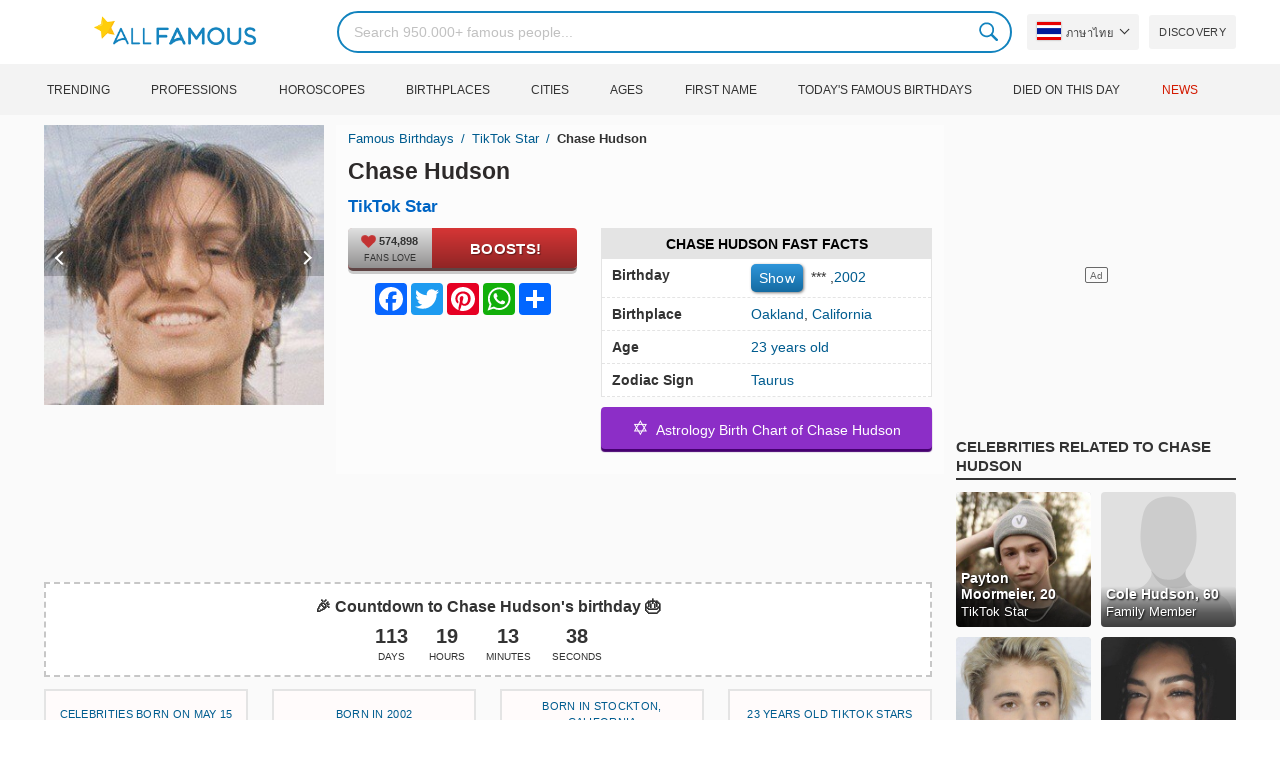

--- FILE ---
content_type: text/html; charset=UTF-8
request_url: https://allfamous.org/th/people/chase-hudson-20020515.html
body_size: 21074
content:

<!DOCTYPE html>
<html lang="th">
<head>
    <meta charset="utf-8">
    <meta name="google" content="notranslate" />
    <meta name="viewport" content="width=device-width, initial-scale=1.0, minimum-scale=1.0">
    <meta name="norton-safeweb-site-verification" content="lhz7h4aky5jkxkppzyhvy0r4ilcihc8q12edytwbfm2s9gm95g6a537jnblshqx4cl29y09sxvs8xs1jbd23i3kcx2fkkcif-kc83lvivm7juj5qukoukc02vgcxh26h" />
    <title>Chase Hudson (TikTok Star) - อายุ วันเกิด ชีวประวัติ ข้อเท็จจริง ครอบครัว มูลค่าสุทธิ ส่วนสูง & อื่นๆ | AllFamous.org</title>
    <meta name="description" content="ข้อมูลทั้งหมดเกี่ยวกับ Chase Hudson (TikTok Star): อายุ วันเกิด ชีวประวัติ ข้อเท็จจริง ครอบครัว มูลค่าสุทธิ รายได้ ส่วนสูง และอื่นๆ"/>
    <meta name="keywords" content="Chase Hudson age, Chase Hudson birthday, Chase Hudson biography, Chase Hudson facts, Chase Hudson family, Chase Hudson income, Chase Hudson information, Chase Hudson today, Chase Hudson horoscope, Chase Hudson astrology, Chase Hudson spouse, who is Chase Hudson, Chase Hudson girlfriend, Chase Hudson wife"/>
    <meta property="og:title" content="Chase Hudson (TikTok Star) - อายุ วันเกิด ชีวประวัติ ข้อเท็จจริง ครอบครัว มูลค่าสุทธิ ส่วนสูง & อื่นๆ | AllFamous.org"/>
    <meta property="og:description" content="ข้อมูลทั้งหมดเกี่ยวกับ Chase Hudson (TikTok Star): อายุ วันเกิด ชีวประวัติ ข้อเท็จจริง ครอบครัว มูลค่าสุทธิ รายได้ ส่วนสูง และอื่นๆ"/>
    <meta property="og:image" content="https://cdn.allfamous.org/people/avatars/chase-hudson-xuqj-allfamous.org.jpg"/>
    <meta property="og:site_name" content="AllFamous.org"/>
    <meta property="og:type" content="website"/>
    <meta property="og:url" content="https://allfamous.org/th/people/chase-hudson-20020515.html"/>

    <meta name="twitter:title" content="Chase Hudson (TikTok Star) - อายุ วันเกิด ชีวประวัติ ข้อเท็จจริง ครอบครัว มูลค่าสุทธิ ส่วนสูง & อื่นๆ | AllFamous.org">
    <meta name="twitter:description" content="ข้อมูลทั้งหมดเกี่ยวกับ Chase Hudson (TikTok Star): อายุ วันเกิด ชีวประวัติ ข้อเท็จจริง ครอบครัว มูลค่าสุทธิ รายได้ ส่วนสูง และอื่นๆ">
    <meta name="twitter:site" content="AllFamous.org">
    <meta name="twitter:image" content="https://cdn.allfamous.org/people/avatars/chase-hudson-xuqj-allfamous.org.jpg">
    <meta name="twitter:card" content="summary_large_image">
    <meta name="twitter:url" content="https://allfamous.org/th/people/chase-hudson-20020515.html">

    <link rel="canonical" href="https://allfamous.org/th/people/chase-hudson-20020515.html"/>
    <link rel="alternate" href="https://allfamous.org/people/chase-hudson-20020515.html" hreflang="x-default"/>
	<link rel="alternate" href="https://allfamous.org/people/chase-hudson-20020515.html" hreflang="en"/>
	<link rel="alternate" href="https://allfamous.org/es/people/chase-hudson-20020515.html" hreflang="es"/>
	<link rel="alternate" href="https://allfamous.org/pt/people/chase-hudson-20020515.html" hreflang="pt"/>
	<link rel="alternate" href="https://allfamous.org/id/people/chase-hudson-20020515.html" hreflang="id"/>
	<link rel="alternate" href="https://allfamous.org/zh/people/chase-hudson-20020515.html" hreflang="zh-CN"/>
	<link rel="alternate" href="https://allfamous.org/tw/people/chase-hudson-20020515.html" hreflang="zh-TW"/>
	<link rel="alternate" href="https://allfamous.org/fr/people/chase-hudson-20020515.html" hreflang="fr-FR"/>
	<link rel="alternate" href="https://allfamous.org/ru/people/chase-hudson-20020515.html" hreflang="ru-RU"/>
	<link rel="alternate" href="https://allfamous.org/tr/people/chase-hudson-20020515.html" hreflang="tr-TR"/>
	<link rel="alternate" href="https://allfamous.org/ar/people/chase-hudson-20020515.html" hreflang="ar"/>
	<link rel="alternate" href="https://allfamous.org/ko/people/chase-hudson-20020515.html" hreflang="ko-KR"/>
	<link rel="alternate" href="https://allfamous.org/th/people/chase-hudson-20020515.html" hreflang="th-TH"/>
	<link rel="alternate" href="https://allfamous.org/nl/people/chase-hudson-20020515.html" hreflang="nl"/>
	<link rel="alternate" href="https://allfamous.org/pl/people/chase-hudson-20020515.html" hreflang="pl"/>
	<link rel="alternate" href="https://allfamous.org/de/people/chase-hudson-20020515.html" hreflang="de-DE"/>
	<link rel="alternate" href="https://allfamous.org/ja/people/chase-hudson-20020515.html" hreflang="ja-JP"/>
	<link rel="alternate" href="https://allfamous.org/it/people/chase-hudson-20020515.html" hreflang="it-IT"/>
	<link rel="alternate" href="https://allfamous.org/hi/people/chase-hudson-20020515.html" hreflang="hi"/>
	<link rel="alternate" href="https://allfamous.org/vi/people/chase-hudson-20020515.html" hreflang="vi-VN"/>
	    <link rel="preload" as="image" href="/1.gif">
    <link rel="preload" as="image" href="/assets/svg/search.svg">
    <link rel="preload" as="style" href="/assets/css/style.min.css?v=98">
	<link rel="preload" as="image" href="https://cdn.allfamous.org/people/avatars/chase-hudson-xuqj-allfamous.org.jpg">
<link rel='preconnect' href='//static.addtoany.com'>
	    <link rel='preconnect' href='//cdn.allfamous.org'>
    <link rel="preconnect" href="//partner.googleadservices.com">
    <link rel="preconnect" href="//googlecm.hit.gemius.pl">
    <link rel="preconnect" href="//adservice.google.com">
    <link rel="preconnect" href="//www.googletagmanager.com">
    <link rel="preconnect" href="//googleads.g.doubleclick.net">
    <link rel="preconnect" href="//pagead2.googlesyndication.com">
    <link rel='dns-prefetch' href='//cdn.allfamous.org'>
    <link rel='stylesheet' href='/assets/css/style.min.css?v=98' type='text/css' />
    <script defer id="jquery" src="https://ajax.googleapis.com/ajax/libs/jquery/3.6.0/jquery.min.js"></script>
	    <style>.tbl-read-more-box{display:none !important;}</style>
    <meta name="mobile-web-app-capable" content="yes">
    <meta name="apple-mobile-web-app-capable" content="yes">
    <meta name="application-name" content="AllFamous.org">
    <meta name="apple-mobile-web-app-title" content="AllFamous.org">
    <meta name="theme-color" content="#007bc4">
    <meta name="msapplication-navbutton-color" content="#1283be">
    <meta name="apple-mobile-web-app-status-bar-style" content="black-translucent">
    <meta name="msapplication-starturl" content="/">
	<script>
    const EMPTY_IMG = "/default.svg?v=3.1";
	let hasWebP=!1;!function(){let A=new Image;A.onload=function(){hasWebP=!!(A.height>0&&A.width>0)},A.onerror=function(){hasWebP=!1},A.src="[data-uri]"}();
    function lazyImg(e){return function(){var t,n=document.querySelectorAll("."+e);function r(n){n.onload=function(){n.classList.remove(e)},n.dataset.lazybackground&&(n.style.backgroundImage="url(".concat(n.dataset.lazybackground,")")),n.getAttribute("data-src")&&(n.src=(hasWebP,n.dataset.src),"IntersectionObserver"in window&&t.unobserve(n))}if("IntersectionObserver"in window)t=new IntersectionObserver(function(e){e.forEach(function(e){e.intersectionRatio>0&&r(e.target)})},{rootMargin:"0px",threshold:.05}),n.forEach(function(e){t.observe(e)});else for(var o=0;o<n.length;o++)r(n[o])}};
    function lazyScript(c,e){var n=document.createElement("script");n.async=!0,e&&(n.onload=e),document.head.appendChild(n),n.src=c};
    function lazyAds(e){return function(n){var o,t=document.querySelectorAll("."+e);function r(n){"IntersectionObserver"in window&&o.unobserve(n),n.classList.remove(e);var t=n.id;googletag.cmd.push(function(){googletag.display(t),googletag.pubads().refresh([window.__gptslot__[t]])})}if("IntersectionObserver"in window)o=new IntersectionObserver(function(e){e.forEach(function(e){e.intersectionRatio>0&&r(e.target)})},{rootMargin:"0px",threshold:.05}),t.forEach(function(e){o.observe(e)});else for(var i=0;i<t.length;i++)r(t[i])}};
    function getCookie(n){for(var t=n+"=",e=document.cookie.split(";"),r=0;r<e.length;r++){for(var i=e[r];" "==i.charAt(0);)i=i.substring(1,i.length);if(0==i.indexOf(t))return i.substring(t.length,i.length)}return null};
    function setCookie(e,i,t,o,n){var a=e+"="+i;if(t){var r=new Date;r.setTime(r.getTime()+24*t*60*60*1e3),a+="; expires="+r.toGMTString()}a+="; path=/",o&&(a+="; domain="+o),n&&(a+="; secure"),document.cookie=a};
    function splitSlice(e,i){for(var l=[],n=0,r=e.length;n<r;n+=i)l.push(e.slice(n,i+n));return l};
	    setTimeout(function() {
	    let t,e,n,o,i,a=null,s=65,c=new Set;const r=1111;function d(t){o=performance.now();const e=t.target.closest("a");m(e)&&p(e.href,"high")}function u(t){if(performance.now()-o<r)return;if(!("closest"in t.target))return;const e=t.target.closest("a");m(e)&&(e.addEventListener("mouseout",f,{passive:!0}),i=setTimeout(()=>{p(e.href,"high"),i=void 0},s))}function l(t){const e=t.target.closest("a");m(e)&&p(e.href,"high")}function f(t){t.relatedTarget&&t.target.closest("a")==t.relatedTarget.closest("a")||i&&(clearTimeout(i),i=void 0)}function h(t){if(performance.now()-o<r)return;const e=t.target.closest("a");if(t.which>1||t.metaKey||t.ctrlKey)return;if(!e)return;e.addEventListener("click",function(t){1337!=t.detail&&t.preventDefault()},{capture:!0,passive:!1,once:!0});const n=new MouseEvent("click",{view:window,bubbles:!0,cancelable:!1,detail:1337});e.dispatchEvent(n)}function m(o){if(o&&o.href&&(!n||"instant"in o.dataset)){if(o.origin!=location.origin){if(!(e||"instant"in o.dataset)||!a)return}if(["http:","https:"].includes(o.protocol)&&("http:"!=o.protocol||"https:"!=location.protocol)&&(t||!o.search||"instant"in o.dataset)&&!(o.hash&&o.pathname+o.search==location.pathname+location.search||"noInstant"in o.dataset))return!0}}function p(t,e="auto"){if(c.has(t))return;const n=document.createElement("link");n.rel="prefetch",n.href=t,n.fetchPriority=e,n.as="document",document.head.appendChild(n),c.add(t)}!function(){if(!document.createElement("link").relList.supports("prefetch"))return;const o="instantVaryAccept"in document.body.dataset||"Shopify"in window,i=navigator.userAgent.indexOf("Chrome/");i>-1&&(a=parseInt(navigator.userAgent.substring(i+"Chrome/".length)));if(o&&a&&a<110)return;const c="instantMousedownShortcut"in document.body.dataset;t="instantAllowQueryString"in document.body.dataset,e="instantAllowExternalLinks"in document.body.dataset,n="instantWhitelist"in document.body.dataset;const r={capture:!0,passive:!0};let f=!1,v=!1,g=!1;if("instantIntensity"in document.body.dataset){const t=document.body.dataset.instantIntensity;if(t.startsWith("mousedown"))f=!0,"mousedown-only"==t&&(v=!0);else if(t.startsWith("viewport")){const e=navigator.connection&&navigator.connection.saveData,n=navigator.connection&&navigator.connection.effectiveType&&navigator.connection.effectiveType.includes("2g");e||n||("viewport"==t?document.documentElement.clientWidth*document.documentElement.clientHeight<45e4&&(g=!0):"viewport-all"==t&&(g=!0))}else{const e=parseInt(t);isNaN(e)||(s=e)}}v||document.addEventListener("touchstart",d,r);f?c||document.addEventListener("mousedown",l,r):document.addEventListener("mouseover",u,r);c&&document.addEventListener("mousedown",h,r);if(g){let t=window.requestIdleCallback;t||(t=(t=>{t()})),t(function(){const t=new IntersectionObserver(e=>{e.forEach(e=>{if(e.isIntersecting){const n=e.target;t.unobserve(n),p(n.href)}})});document.querySelectorAll("a").forEach(e=>{m(e)&&t.observe(e)})},{timeout:1500})}}();
    }, 1);
</script>

<script async src="https://pagead2.googlesyndication.com/pagead/js/adsbygoogle.js?client=ca-pub-2196988153088510" crossorigin="anonymous"></script>
<script async src="https://www.googletagmanager.com/gtag/js?id=G-RVV0T97W1V"></script>
<script>window.dataLayer = window.dataLayer || [];function gtag(){dataLayer.push(arguments);}gtag('js', new Date());gtag('config', 'G-RVV0T97W1V');</script>    <link rel="manifest" crossorigin="anonymous" href="/manifest.json?v=98">
	</head>
<body class="osm ">
<img alt="allfamous.org" class="ez" width="99999" height="99999" style="pointer-events: none; position: absolute; top: 0; left: 0; width: 99vw; height: 99vh; max-width: 99vw; max-height: 99vh;" src="[data-uri]">
<div class="website-wrapper">
    <header class="whb-header whb-sticky-shadow whb-sticky-clone">
        <div class="whb-main-header">
            <div class="whb-row whb-general-header whb-flex-flex-middle">
                <div class="container">
                    <div class="whb-logo" style="text-align: center;">
                        <div class="site-logo">
                            <a href="/th" class="fm-logo fm-main-logo" rel="home">
                                <img src="https://cdn.allfamous.org/logo.png" alt="AllFamous.org" style="width:150px;" width="150" height="26" />
                            </a>
                        </div>
                    </div>
                    <div class="whb-flex-row whb-general-header-inner">
                        <div class="whb-column whb-col-left whb-visible-lg">
                            <div class="site-logo">
								                                    <a href="/th" class="fm-logo fm-main-logo" rel="home">
                                        <img src="https://cdn.allfamous.org/logo.png" alt="AllFamous.org" style="width: 180px;margin: 0 50px;" width="180" height="31" />
                                        <span style="display: inline-block;text-indent: -99999px;">AllFamous.org</span>
                                    </a>
								                            </div>
                        </div>
                        <div class="whb-column whb-col-center whb-visible-lg">
							<div class="fm-search-form" style="width: 100%;">
    <form role="search" method="get" class="searchform style-rounded fm-ajax-search" action="/th/search" data-hl="th">
        <input value="" name="q"  aria-label="Search" class="q" placeholder="Search 950.000+ famous people..." type="text" />
		        <!--<a rel="nofollow noreferrer" target="_blank" href="https://www.google.com/search?q=site:allfamous.org" class="googlesearch">Google search</a>-->
        <button type="submit" class="searchsubmit">Search</button>
    </form>
    <div class="search-results-wrapper">
        <div class="fm-scroll"><div class="fm-search-results fm-scroll-content"></div></div>
        <div class="fm-search-loader wd-fill"></div>
    </div>
</div>                        </div>
                        <div class="whb-column whb-col-right whb-visible-lg">
							<div class="drop" style="margin:0 10px">
    <button class="btn drop-btn btn-lang">
        <span class="flag flag-th"></span> ภาษาไทย    </button>
    <div class="drop-list lang-sel" style="left:0;text-align:left;direction:ltr">
		            <span onclick="setLang('en')">
                <a class="drop-item " href="/people/chase-hudson-20020515.html"><span class="flag flag-us"></span> English</a>
            </span>
		            <span onclick="setLang('es')">
                <a class="drop-item " href="/es/people/chase-hudson-20020515.html"><span class="flag flag-es"></span> Español</a>
            </span>
		            <span onclick="setLang('pt')">
                <a class="drop-item " href="/pt/people/chase-hudson-20020515.html"><span class="flag flag-br"></span> Português</a>
            </span>
		            <span onclick="setLang('de')">
                <a class="drop-item " href="/de/people/chase-hudson-20020515.html"><span class="flag flag-de"></span> Deutsch</a>
            </span>
		            <span onclick="setLang('fr')">
                <a class="drop-item " href="/fr/people/chase-hudson-20020515.html"><span class="flag flag-fr"></span> Français</a>
            </span>
		            <span onclick="setLang('ru')">
                <a class="drop-item " href="/ru/people/chase-hudson-20020515.html"><span class="flag flag-ru"></span> Pусский</a>
            </span>
		            <span onclick="setLang('it')">
                <a class="drop-item " href="/it/people/chase-hudson-20020515.html"><span class="flag flag-it"></span> Italiano</a>
            </span>
		            <span onclick="setLang('nl')">
                <a class="drop-item " href="/nl/people/chase-hudson-20020515.html"><span class="flag flag-nl"></span> Nederlands</a>
            </span>
		            <span onclick="setLang('da')">
                <a class="drop-item " href="/da/people/chase-hudson-20020515.html"><span class="flag flag-dk"></span> Dansk</a>
            </span>
		            <span onclick="setLang('el')">
                <a class="drop-item " href="/el/people/chase-hudson-20020515.html"><span class="flag flag-gr"></span> Ελληνικά</a>
            </span>
		            <span onclick="setLang('sv')">
                <a class="drop-item " href="/sv/people/chase-hudson-20020515.html"><span class="flag flag-se"></span> Svenska</a>
            </span>
		            <span onclick="setLang('fi')">
                <a class="drop-item " href="/fi/people/chase-hudson-20020515.html"><span class="flag flag-fi"></span> Suomi</a>
            </span>
		            <span onclick="setLang('pl')">
                <a class="drop-item " href="/pl/people/chase-hudson-20020515.html"><span class="flag flag-pl"></span> Język</a>
            </span>
		            <span onclick="setLang('tr')">
                <a class="drop-item " href="/tr/people/chase-hudson-20020515.html"><span class="flag flag-tr"></span> Türkçe</a>
            </span>
		            <span onclick="setLang('id')">
                <a class="drop-item " href="/id/people/chase-hudson-20020515.html"><span class="flag flag-id"></span> Indonesia</a>
            </span>
		            <span onclick="setLang('ja')">
                <a class="drop-item " href="/ja/people/chase-hudson-20020515.html"><span class="flag flag-jp"></span> 日本語</a>
            </span>
		            <span onclick="setLang('ko')">
                <a class="drop-item " href="/ko/people/chase-hudson-20020515.html"><span class="flag flag-kr"></span> 한국어</a>
            </span>
		            <span onclick="setLang('zh')">
                <a class="drop-item " href="/zh/people/chase-hudson-20020515.html"><span class="flag flag-cn"></span> 中文(简体]</a>
            </span>
		            <span onclick="setLang('tw')">
                <a class="drop-item " href="/tw/people/chase-hudson-20020515.html"><span class="flag flag-tw"></span> 中文(繁體]</a>
            </span>
		            <span onclick="setLang('hi')">
                <a class="drop-item " href="/hi/people/chase-hudson-20020515.html"><span class="flag flag-in"></span> हिन्दी</a>
            </span>
		            <span onclick="setLang('ar')">
                <a class="drop-item " href="/ar/people/chase-hudson-20020515.html"><span class="flag flag-ae"></span> العربية</a>
            </span>
		            <span onclick="setLang('th')">
                <a class="drop-item active" href="/th/people/chase-hudson-20020515.html"><span class="flag flag-th"></span> ภาษาไทย</a>
            </span>
		            <span onclick="setLang('vi')">
                <a class="drop-item " href="/vi/people/chase-hudson-20020515.html"><span class="flag flag-vn"></span> Tiếng Việt</a>
            </span>
		    </div>
</div>                            <a href="/th/celebrity-discover" title="Discover famous people" class="btn">
                                Discovery                            </a>
                        </div>

                        <div class="whb-column whb-mobile-left whb-hidden-lg">
                            <div class="mm fm-burger-icon mobile-nav-icon whb-mobile-nav-icon wd-style-text">
                                <a href="#" aria-label="Menu">
                                    <span class="fm-burger wd-tools-icon"></span>
                                    <span class="fm-burger-label mm-text">Menu</span>
                                </a>
                            </div>
                        </div>
                        <div class="whb-column whb-mobile-center whb-hidden-lg whb-empty-column"></div>
                        <div class="whb-column whb-mobile-right whb-hidden-lg">
							<div class="fm-search-form" style="width: 100%;">
    <form role="search" method="get" class="searchform style-rounded fm-ajax-search" action="/th/search" data-hl="th">
        <input value="" name="q"  aria-label="Search" class="q" placeholder="Search 950.000+ famous people..." type="text" />
		        <!--<a rel="nofollow noreferrer" target="_blank" href="https://www.google.com/search?q=site:allfamous.org" class="googlesearch">Google search</a>-->
        <button type="submit" class="searchsubmit">Search</button>
    </form>
    <div class="search-results-wrapper">
        <div class="fm-scroll"><div class="fm-search-results fm-scroll-content"></div></div>
        <div class="fm-search-loader wd-fill"></div>
    </div>
</div>                        </div>
                    </div>
                </div>
            </div>
			<div style="background:#f3f3f3;" class="whb-row whb-flex-flex-middle whb-hidden-mobile">
    <div class="container">
        <div class="whb-column whb-col-center whb-visible-lg">
            <div class="main-nav fm-navigation" role="navigation">
                <ul class="menu">
					                        <li class="menu-item item-level-0 ">
                            <a href="/th/trending">
								Trending</a>
                        </li>
					                        <li class="menu-item item-level-0 ">
                            <a href="/th/profession">
								Professions</a>
                        </li>
					                        <li class="menu-item item-level-0 ">
                            <a href="/th/horoscope">
								Horoscopes</a>
                        </li>
					                        <li class="menu-item item-level-0 ">
                            <a href="/th/birthplace">
								Birthplaces</a>
                        </li>
					                        <li class="menu-item item-level-0 ">
                            <a href="/th/city">
								Cities</a>
                        </li>
					                        <li class="menu-item item-level-0 ">
                            <a href="/th/age">
								Ages</a>
                        </li>
					                        <li class="menu-item item-level-0 ">
                            <a href="/th/first-name">
								First Name</a>
                        </li>
					                        <li class="menu-item item-level-0 ">
                            <a href="/th/todays-famous-birthdays">
								Today's Famous Birthdays</a>
                        </li>
					                        <li class="menu-item item-level-0 ">
                            <a href="/th/celebrities-who-died-on-this-day">
								Died on this day</a>
                        </li>
					                    <li class="menu-item item-level-0">
                        <a href="https://news.allfamous.org" rel="nofollow noopener" target="_blank" style="color: #d31a00;">
							News</a>
                    </li>
                </ul>
            </div>
        </div>
    </div>
</div>        </div>
    </header>

    <div class="broom"></div>
<div class="container">
    <div class="row">
        <div class="site-content col-lg-9 col-12" role="main">
            <div class="row">
                <div class="col-sm-5 col-md-4 col-lg-4">
                    <div class="slidershow">
                        <div class="slider" style="display: block;">
                                                        <img src="/i/1.gif?v=5iuXYQIUJB0Qersjm6g.th" data-src="https://cdn.allfamous.org/people/avatars/chase-hudson-xuqj-allfamous.org.jpg" alt="Chase Hudson avatar" style="width:100%" onerror="this.src=EMPTY_IMG;" width="280" height="280" class="lzl" />
                        </div>
						                        <div class="slider" style="display: none;">
                            <img src="/1.gif" data-src="https://cdn.allfamous.org/people/headshots/chase-hudson-xuqj-allfamous.org-1.jpg" alt="Chase Hudson image 0" style="width: 100%" onerror="this.src=EMPTY_IMG;" width="280" height="280" class="lzl" />
                        </div>
						                        <div class="slider" style="display: none;">
                            <img src="/1.gif" data-src="https://cdn.allfamous.org/people/headshots/chase-hudson-xuqj-allfamous.org-2.jpg" alt="Chase Hudson image 1" style="width: 100%" onerror="this.src=EMPTY_IMG;" width="280" height="280" class="lzl" />
                        </div>
						                        <div class="slider" style="display: none;">
                            <img src="/1.gif" data-src="https://cdn.allfamous.org/people/headshots/chase-hudson-xuqj-allfamous.org-3.jpg" alt="Chase Hudson image 2" style="width: 100%" onerror="this.src=EMPTY_IMG;" width="280" height="280" class="lzl" />
                        </div>
						                        <div class="slider" style="display: none;">
                            <img src="/1.gif" data-src="https://cdn.allfamous.org/people/headshots/chase-hudson-xuqj-allfamous.org-4.jpg" alt="Chase Hudson image 3" style="width: 100%" onerror="this.src=EMPTY_IMG;" width="280" height="280" class="lzl" />
                        </div>
						                        <div class="slider" style="display: none;">
                            <img src="/1.gif" data-src="https://cdn.allfamous.org/people/headshots/chase-hudson-xuqj-allfamous.org-5.jpg" alt="Chase Hudson image 4" style="width: 100%" onerror="this.src=EMPTY_IMG;" width="280" height="280" class="lzl" />
                        </div>
						                        <div class="slider" style="display: none;">
                            <img src="/1.gif" data-src="https://cdn.allfamous.org/people/headshots/chase-hudson-xuqj-allfamous.org-6.jpg" alt="Chase Hudson image 5" style="width: 100%" onerror="this.src=EMPTY_IMG;" width="280" height="280" class="lzl" />
                        </div>
						                        <div class="slider" style="display: none;">
                            <img src="/1.gif" data-src="https://cdn.allfamous.org/people/headshots/chase-hudson-xuqj-allfamous.org-7.jpg" alt="Chase Hudson image 6" style="width: 100%" onerror="this.src=EMPTY_IMG;" width="280" height="280" class="lzl" />
                        </div>
						                        <div class="slider" style="display: none;">
                            <img src="/1.gif" data-src="https://cdn.allfamous.org/people/headshots/chase-hudson-xuqj-allfamous.org-8.jpg" alt="Chase Hudson image 7" style="width: 100%" onerror="this.src=EMPTY_IMG;" width="280" height="280" class="lzl" />
                        </div>
						                        <div class="slider" style="display: none;">
                            <img src="/1.gif" data-src="https://cdn.allfamous.org/people/headshots/chase-hudson-xuqj-allfamous.org-9.jpg" alt="Chase Hudson image 8" style="width: 100%" onerror="this.src=EMPTY_IMG;" width="280" height="280" class="lzl" />
                        </div>
						
						                        <span class="slider-prev" onclick="plusSlides(-1, 0)"></span>
                        <span class="slider-next" onclick="plusSlides(1, 0)"></span>
						                    </div>
                </div>
                <div class="col-sm-7 col-md-8" style="background:rgba(255, 255, 255, 0.4);padding-bottom: 15px;">
                    <div class="single-breadcrumbs-wrapper">
	                                            <ol class="fm-breadcrumb">
                            <li>
                                <a href="/th">
                                    Famous Birthdays                                </a>
                            </li>
	                        <li>
		                                                            <a href="/th/profession/tiktok-star" class="breadcrumb-link-last">
				                        TikTok Star                                    </a>
			                                                    </li>
                            <li class="breadcrumb-last">
	                            Chase Hudson                            </li>
                        </ol>
                    </div>
	                                    <h1 id="name" itemprop="name">Chase Hudson<span style="margin-top: -26px;display: block;text-indent: 100%;white-space: nowrap;overflow: hidden;"> (TikTok Star) - อายุ วันเกิด ชีวประวัติ ข้อเท็จจริง ครอบครัว มูลค่าสุทธิ ส่วนสูง & อื่นๆ</span></h1>

                    <div class="profs-block">
                        <a class="prof prof-main hu" href="/th/profession/tiktok-star" >TikTok Star</a>                    </div>
                    <div class="row" style="margin-top:6px">
                        <div class="col-md-5 col-12 text-center">
                            <div class="btn-boost">
                                <div class="info">
                                    <span class="rank" style="display: block"><img alt="love" width="15" height="15" src="/1.gif" data-src="/assets/svg/heart.svg?v=98" class="lzl heartbeart" /> 574,898</span>
                                    <span class="sub-text"><i class="fa fa-heart"></i> FANS LOVE</span>
                                </div>
                                <button title="I love Chase Hudson!" id="fanlove">Boosts!</button>
                            </div>

                            <div class="a2a_kit a2a_kit_size_32 a2a_default_style" style="margin-bottom: 8px;display: flex; justify-content: center;height: 32px" >
                                <a class="a2a_button_facebook"></a>
                                <a class="a2a_button_twitter"></a>
                                <a class="a2a_button_pinterest"></a>
                                <a class="a2a_button_whatsapp"></a>
                                <a class="a2a_dd" href="https://www.addtoany.com/share"></a>
                            </div>
                        </div>
                        <div class="col-md-7 col-12">
                            <div id="facts" class="row">
                                <div class="head col-md-12">
                                    <a style="color:#000" href="/th/people/chase-hudson-20020515.html#facts">Chase Hudson Fast Facts</a>
                                </div>
                                <div class="fitem col-sm-6 col-md-12">
                                    <div class="row">
                                        <div class="flab col-md-5">Birthday</div>
                                        <div class="fval col-md-7">
                                            <button id="show-birthday" onclick="showBirthday()">Show</button> <span id="birthday">***</span>
                                             ,<a class="hu" href="/th/year/2002">2002</a>                                        </div>
                                    </div>
                                </div>
                                <div class="fitem col-sm-6 col-md-12">
                                    <div class="row">
                                        <div class="flab col-md-5">Birthplace </div>
                                        <div class="fval col-md-7" id="nationality"><a id="city" class="hu" href="/th/city/stockton-california">Oakland</a>, <a id="birthplace" class="hu" href="/th/birthplace/california">California</a></div>
                                    </div>
                                </div>
	                                                            <div class="fitem col-sm-6 col-md-12">
                                    <div class="row">
                                                                                    <div class="flab col-md-5">Age </div>
                                            <div class="fval col-md-7">
                                                                                                    <a class="hu" id="age" href="/th/age/23">23 years old</a>
                                                                                            </div>
                                                                            </div>
                                </div>
	                                                            <div class="fitem col-sm-6 col-md-12">
                                    <div class="row">
                                        <div class="flab col-md-5">Zodiac Sign </div>
                                        <div class="fval col-md-7"><a class="hu" href="/th/horoscope/taurus">Taurus</a></div>
                                    </div>
                                </div>
                            </div>

							                                <a class="astro-btn" href="/th/astrology/chase-hudson-20020515.html"><span style="font-size:20px;">&#10017;</span> &nbsp;Astrology Birth Chart of Chase Hudson</a>
							                        </div>
                    </div>
                </div>
            </div>
            <div class="ad-box ad-box-header"><div id="z_p_top_bio" class="adslot lza"><div class="ad-holder"></div></div></div>
            <div id="countdown" class="" style="margin-bottom: 12px">
		                            <strong id="cd_headline">🎉 Countdown to Chase Hudson's birthday 🎂</strong>
                    <ul id="cd_time">
                        <li><span id="c_d">--</span> Days</li>
                        <li><span id="c_h">--</span> Hours</li>
                        <li><span id="c_m">--</span> Minutes</li>
                        <li><span id="c_s">--</span> Seconds</li>
                    </ul>
                    <script>
				                                (function () {
                            const second = 1000, minute = second * 60, hour = minute * 60, day = hour * 24;
                            let countDown = new Date("2026-05-15T00:00:00").getTime();
                            let x = setInterval(function() {
                                let now = new Date().toLocaleString('ja', {hour12: false, timeZone: 'America/Chicago'});
                                now     = new Date(now).getTime();
                                let distance = countDown - now;
                                document.getElementById("c_d").innerText = Math.floor(distance / (day));
                                document.getElementById("c_h").innerText = ('0' + Math.floor((distance % (day)) / (hour))).slice(-2);
                                document.getElementById("c_m").innerText = ('0' + Math.floor((distance % (hour)) / (minute))).slice(-2);
                                document.getElementById("c_s").innerText = ('0' + Math.floor((distance % (minute)) / second)).slice(-2);
                                if (distance < 0) {
                                    document.getElementById("cd_headline").innerText = "🎉 Happy birthday Chase Hudson! 🥳";
                                    document.getElementById("countdown").classList.add("is_bd");
                                    countdown = document.getElementById("cd_time").style.display = "none";
                                    clearInterval(x);
                                }
                            }, 200)
                        }());
                    </script>
		                    </div>
            <span id="aend"></span>
                        <div class="row popular-box">
				<div class="col-lg-3 col-md-4 col-6">
			<a href="/th/birthday/may-15" title="Top 200 Celebrity birthdays on May 15" class="btn btn-popular">Celebrities born on May 15</a>
		</div><div class="col-lg-3 col-md-4 col-6">
			<a href="/th/year/2002" title="Top 200 Celebrities born in 2002" class="btn btn-popular">Born in 2002</a>
		</div><div class="col-lg-3 col-md-4 col-6">
			<a href="/th/city/stockton-california" title="Top 200 Celebrities born in Stockton, California" class="btn btn-popular">Born in Stockton, California</a>
		</div><div class="col-lg-3 col-md-4 col-6">
			<a href="/th/age-profession/23-years-old-tiktok-stars" title="Top 200 Famous TikTok Stars 23 years old" class="btn btn-popular">23 years old TikTok Stars</a>
		</div><div class="col-lg-3 col-md-4 col-6">
			<a href="/th/horoscope-name/taurus-named-chase" title="Top 200 Taurus named Chase" class="btn btn-popular">Taurus named Chase</a>
		</div><div class="col-lg-3 col-md-4 col-6">
			<a href="/th/profession-birthplace/tiktok-stars-from-california" title="Top 200 TikTok Stars from California" class="btn btn-popular">TikTok Stars from California</a>
		</div><div class="col-lg-3 col-md-4 col-6">
			<a href="/th/profession-country/tiktok-stars-born-in-united-states" title="Top 200 TikTok Stars born in United States" class="btn btn-popular">TikTok Stars born in United States</a>
		</div><div class="col-lg-3 col-md-4 col-6">
			<a href="/th/age/23" title="Top 200 Famous people turn 23" class="btn btn-popular">23 years old celebrities</a>
		</div>            </div>
                        <article class="entry-content" role="article" id="bio" style="max-height: none !important;">
				<figure class="img-post"><img data-src="https://cdn.allfamous.org/people/wiki/chase-hudson-xuqj-allfamous.org.jpg" alt="Chase Hudson" src="/1.gif" onerror="this.src=EMPTY_IMG;" width="160" height="200" class="lzl" /></figure>                <div>Cole Chase Hudson หรือที่ชัวร์ Lil Huddy เป็นสมาธิและสมาธิที่ดี The Hype House จากข้อมูลของ Billboard เขียงผู้ทดสอบเบส 10 ทีใน TikTok เบส...  มากกว่า 20 ท้าทายและเคว้งเคียดเหนือกว่าบนแพลทฟอร์ม ฮัดสันอาจเกินเรื่องสไตล์ "e-boy"</div>                <div class="ad-box ad-box-header"><div id="z_p_header" class="adslot lza"><div class="ad-holder"></div></div></div>
                <table class="wikibox"><tr><td class="wk_label">Born</td><td class="wk_value">Cole Chase Hudson, May 15, 2002, Stockton, California, U.S.</td></tr><tr><td class="wk_label">Occupation</td><td class="wk_value">Social media personality, Dancer</td></tr><tr><td class="wk_label">Years active</td><td class="wk_value">2015–present</td></tr><tr><td class="wk_label">Known for</td><td class="wk_value">TikTok</td></tr><tr><td class="wk_label">Relatives</td><td class="wk_value">Cole Hudson (father)</td></tr></table><h2><a id="about" href="/th/people/chase-hudson-20020515.html#about">About Chase Hudson</a></h2><figure class="post-img-right">
                                <img width="150" height="150" data-src="https://cdn.allfamous.org/people/headshots/chase-hudson-xuqj-allfamous.org-1.jpg" alt="Chase Hudson" src="/1.gif" onerror="this.src=EMPTY_IMG;" class="lzl">
                                <figcaption>Chase Hudson</figcaption>
                            </figure><p>TikTok Star Chase Hudson  was born in Oakland, California, United States on May 15, 2002. He's 23 years old today.</p><p>บุคลิกและความบันเทิงของโซเชียลมีเดียที่รู้จักกันเป็นอย่างดีในชื่อ lilhuddy บน TikTok  เขามีผู้ติดตามมากกว่า 32 ล้านคนที่ลิปซิงค์เพลงของศิลปิน เช่น <a href="/th/people/justin-bieber-19940301.html" title="Justin Bieber biography"><sup>Pop Singer </sup>Justin Bieber</a> และ <a href="/th/people/pitbull-19810115.html" title="Pitbull wikipedia"><sup>Rapper </sup>Pitbull</a>  ในปี 2019 เขาได้เข้าร่วมเป็นสมาชิกของกลุ่ม TikTok <a class="tzp_t" href="/th/web-group/hype-house-kwkn.html" title="The Hype House Web Group"><sup>Web Group </sup>The Hype House</a> ควบคู่ไปกับ <a href="/th/people/charli-damelio-tiktok-star.html" title="Charli D'Amelio wikipedia"><sup>TikTok Star </sup>Charli D'Amelio</a>, <a href="/th/people/addison-rae-20001006.html" title="Addison Rae biography"><sup>TikTok Star </sup>Addison Rae</a> และผู้สร้าง TikTok ยอดนิยมอีกหลายคน  เขายังเขียนและร้องเพลงฮิต "21st Century Vampire"</p><p>All information about Chase Hudson can be found in this post. It will clarify Chase Hudson's info: birthday, biography, talent, height, girlfriend, sister and brother of Chase Hudson...</p><div class="clearfix"></div><h2><a id="before_fame" href="/th/people/chase-hudson-20020515.html#before_fame">Chase Hudson before becoming famous</a></h2><p>Chase Hudson was born in the Zodiac sign <b>Taurus (The Bull)</b>, and 2002 is the year of the Chinese Zodiac <b>Horse (馬)</b>.</p><p>P เพื่อสร้างชื่อเสียงให้กับ TikTok เขาได้สร้างช่อง YouTube ขึ้นเป็นครั้งแรก</p><div class="clearfix"></div><div class="ad-box ad-box-header"><div id="z_inpost_a" class="adslot lza"><div class="ad-holder"></div></div></div><h2><a id="trivia" href="/th/people/chase-hudson-20020515.html#trivia">Achievement of Chase Hudson</a></h2><p>เขาได้รับผู้ติดตามมากกว่า 11 ล้านคนบน Instagram ซึ่งเขาโพสต์รูปถ่ายที่มีสไตล์ของตัวเองและบางครั้งก็ร่วมกับเพื่อนๆ  เขาเป็นสมาชิกของ 2019 <a class="tzp_t" href="/th/tour/lights-out-yuu8.html" title="Lights Out Tour"><sup>Tour </sup>Lights Out</a> Summer Tour  ในเดือนมกราคม พ.ศ. 2564 เขาได้เปิดตัวซิงเกิ้ลเปิดตัว "21st Century Vampire"</p><div class="clearfix"></div><div style="text-align: center;">
                                <a style="display: inline-block" class="astro-btn" href="/th/astrology/chase-hudson-20020515.html"><span style="font-size:20px;">&#10017;</span> &nbsp;Astrology Birth Chart for Chase Hudson</a>
                            </div><h2><a id="family_life" href="/th/people/chase-hudson-20020515.html#family_life">Chase Hudson's Family, Spouse, Dating and Relationship</a></h2><p>เขาเกิดที่โอ๊คแลนด์และเติบโตในสต็อกตัน รัฐแคลิฟอร์เนียให้กับทาโมราและ <a href="/th/people/cole-hudson-19640219.html" title="Cole Hudson biography"><sup>Family Member </sup>Cole Hudson</a>  เขาเติบโตขึ้นมาพร้อมกับพี่สาวสองคนของเขา <a href="/th/people/marlena-hudson-19941228.html" title="Marlena Hudson wikipedia"><sup>TikTok Star </sup>Marlena Hudson</a> และ <a href="/th/people/karissa-hudson-20000510.html" title="Karissa Hudson biography"><sup>TikTok Star </sup>Karissa</a>  เขามีความสัมพันธ์กับ <a href="/th/people/cynthia-parker-20040927.html" title="Cynthia Parker wikipedia"><sup>TikTok Star </sup>Cynthia Parker</a> ในปี 2019 จากนั้นเขาก็ออกเดทกับ <a href="/th/people/charli-damelio-tiktok-star.html" title="Charli D'Amelio biography"><sup>TikTok Star </sup>Charli D'Amelio</a> ตั้งแต่ปลายปี 2019 ถึงเดือนเมษายน 2020</p><div class="clearfix"></div><div class="row pp fm-spacing-10" style="justify-content:center;"><div class=" pp-item col-lg-2 col-md-3 col-sm-4 col-6" >
	    <a href="/th/people/cole-hudson-19640219.html" title="Cole Hudson, 60 (Family Member)">
        <div class="pp-img">
            <img src="/1.gif" alt="Cole Hudson, 60 (Family Member)" data-src="/default.svg?v=3.1" onerror="this.src=EMPTY_IMG;" class="lzl" width="152" height="152">
        </div>
        <div class="pp-info">
            <strong class="pp-title">Cole Hudson, 60</strong>
            <p class="prof">Family Member</p>
        </div>
    </a>
</div><div class=" pp-item col-lg-2 col-md-3 col-sm-4 col-6" >
	    <a href="/th/people/cynthia-parker-20040927.html" title="Cynthia Parker, 19 (TikTok Star)">
        <div class="pp-img">
            <img src="/1.gif" alt="Cynthia Parker, 19 (TikTok Star)" data-src="https://cdn.allfamous.org/people/headshots/cynthia-parker-t2un-allfamous.org-2.jpg" onerror="this.src=EMPTY_IMG;" class="lzl" width="152" height="152">
        </div>
        <div class="pp-info">
            <strong class="pp-title">Cynthia Parker, 19</strong>
            <p class="prof">TikTok Star</p>
        </div>
    </a>
</div><div class=" pp-item col-lg-2 col-md-3 col-sm-4 col-6" >
	    <a href="/th/people/karissa-hudson-20000510.html" title="Karissa Hudson, 23 (TikTok Star)">
        <div class="pp-img">
            <img src="/1.gif" alt="Karissa Hudson, 23 (TikTok Star)" data-src="https://cdn.allfamous.org/people/thumbnails/karissa-hudson-3c1s-allfamous.org.jpg" onerror="this.src=EMPTY_IMG;" class="lzl" width="152" height="152">
        </div>
        <div class="pp-info">
            <strong class="pp-title">Karissa Hudson, 23</strong>
            <p class="prof">TikTok Star</p>
        </div>
    </a>
</div><div class=" pp-item col-lg-2 col-md-3 col-sm-4 col-6" >
	    <a href="/th/people/charli-damelio-tiktok-star.html" title="Charli D'Amelio, 19 (TikTok Star)">
        <div class="pp-img">
            <img src="/1.gif" alt="Charli D'Amelio, 19 (TikTok Star)" data-src="https://cdn.allfamous.org/people/thumbnails/charli-damelio-pqn2-allfamous.org.jpg" onerror="this.src=EMPTY_IMG;" class="lzl" width="152" height="152">
        </div>
        <div class="pp-info">
            <strong class="pp-title">Charli D'Amelio, 19</strong>
            <p class="prof">TikTok Star</p>
        </div>
    </a>
</div><div class=" pp-item col-lg-2 col-md-3 col-sm-4 col-6" >
	    <a href="/th/people/marlena-hudson-19941228.html" title="Marlena Hudson, 29 (TikTok Star)">
        <div class="pp-img">
            <img src="/1.gif" alt="Marlena Hudson, 29 (TikTok Star)" data-src="https://cdn.allfamous.org/people/headshots/marlena-hudson-u1mw-allfamous.org-1.jpg" onerror="this.src=EMPTY_IMG;" class="lzl" width="152" height="152">
        </div>
        <div class="pp-info">
            <strong class="pp-title">Marlena Hudson, 29</strong>
            <p class="prof">TikTok Star</p>
        </div>
    </a>
</div></div><div class="ad-box ad-box-header"><div id="z_inpost_b" class="adslot lza"><div class="ad-holder"></div></div></div><h2><a id="social_media" href="/th/people/chase-hudson-20020515.html#social_media">Chase Hudson on Social Media</a></h2><p id="u_tiktok">Latest Tiktok video from Chase Hudson: <a target="_blank" rel="noopener nofollow" href="https://allfamous.org/go?u=https%3A%2F%2Fwww.tiktok.com%2F%40lilhuddy">@lilhuddy</a>.</p><p id="u_instagram">Instagram photos and videos from Chase Hudson: <a target="_blank" rel="noopener nofollow" href="https://allfamous.org/go?u=https%3A%2F%2Fwww.instagram.com%2Flilhuddy">@lilhuddy</a>.</p><h2><a id="associations" href="/th/people/chase-hudson-20020515.html#associations">Chase Hudson Collabed with</a></h2><p>ผู้สร้าง TikTok สองคนแรกที่เขาเริ่มร่วมงานด้วยคือ <a href="/th/people/payton-moormeier-20030728.html" title="Payton Moormeier wikipedia"><sup>TikTok Star </sup>Payton Moormeier</a> และ <a href="/th/people/avani-gregg-tiktok-star.html" title="Avani Gregg biography"><sup>TikTok Star </sup>Avani Gregg</a></hr></hr></hr></hr></p><div class="clearfix"></div><div class="row pp fm-spacing-10" style="justify-content:center;"><div class=" pp-item col-lg-2 col-md-3 col-sm-4 col-6" >
	    <a href="/th/people/payton-moormeier-20030728.html" title="Payton Moormeier, 20 (TikTok Star)">
        <div class="pp-img">
            <img src="/1.gif" alt="Payton Moormeier, 20 (TikTok Star)" data-src="https://cdn.allfamous.org/people/headshots/payton-moormeier-vjs5-allfamous.org-2.jpg" onerror="this.src=EMPTY_IMG;" class="lzl" width="152" height="152">
        </div>
        <div class="pp-info">
            <strong class="pp-title">Payton Moormeier, 20</strong>
            <p class="prof">TikTok Star</p>
        </div>
    </a>
</div><div class=" pp-item col-lg-2 col-md-3 col-sm-4 col-6" >
	    <a href="/th/people/avani-gregg-tiktok-star.html" title="Avani Gregg, 21 (TikTok Star)">
        <div class="pp-img">
            <img src="/1.gif" alt="Avani Gregg, 21 (TikTok Star)" data-src="https://cdn.allfamous.org/people/headshots/avani-gregg-di9k-allfamous.org-3.jpg" onerror="this.src=EMPTY_IMG;" class="lzl" width="152" height="152">
        </div>
        <div class="pp-info">
            <strong class="pp-title">Avani Gregg, 21</strong>
            <p class="prof">TikTok Star</p>
        </div>
    </a>
</div></div>                                <div class="ad-box ad-box-header" style="margin-bottom:6px">
                    <div id="z_inpost_c" class="adslot lza"><div class="ad-holder"></div></div>
                </div>

                <h2><a id="net_worth" href="/th/people/chase-hudson-20020515.html#net_worth">Chase Hudson Income & Net worth</a></h2>
                                <p>Chase Hudson's income mainly comes from the work that created his reputation: a tiktok star.
                	            Networth of Chase Hudson in 2026 is 1,000,000$+. </p>

                <h2><a id="height_weight" href="/th/people/chase-hudson-20020515.html#net_worth">Chase Hudson Height and Weight</a></h2>
                <p>How tall is Chase Hudson?		            At the age of 23, Chase Hudson height is 5'10" (1.77m).                </p>

                <div class="ad-box ad-box-header"><div id="z_p_bot_bio" class="adslot lza"><div class="ad-holder"></div></div></div>

                <div class="fm-tabs-header">
                    <h2 id="qna" class="tabs-name">People also ask about Chase Hudson</h2>
                </div>
                <div >
                    <div >
                        <h3 class="aztro-title" data-id="faq_7">What is Chase Hudson's real name?</h3>
                        <p class="aztro-body single" style="display:none" id="faq_7">
		                    His real name is Chase Hudson.                        </p>
                    </div>
                    <div>
                        <h3 class="aztro-title" data-id="faq_2">When is Chase Hudson's birthday?</h3>
                        <p class="aztro-body single" style="display:none" id="faq_2">
			                				                Chase Hudson celebrated his 23 birthday on May 15.			                                        </p>
                    </div>
	                                        <div>
                            <h3 class="aztro-title" data-id="faq_0">How old is Chase Hudson?</h3>
                            <p class="aztro-body single" style="display:none" id="faq_0">
				                					                He's 23 years old now				                                            </p>
                        </div>
	                                    <div>
                        <h3 class="aztro-title" data-id="faq_3">Where is Chase Hudson from?</h3>
                        <p class="aztro-body single" style="display:none" id="faq_3">He is from Oakland, California, United States.</p>
                    </div>
                    <div>
                        <h3 class="aztro-title" data-id="faq_4">When was Chase Hudson born?</h3>
                        <p class="aztro-body single" style="display:none" id="faq_4">Chase Hudson was born on May 15, 2002.</p>
                    </div>
                </div>

				                    <div>
                        <div class="fm-tabs-header">
                            <h2 class="tabs-name">Member of</h2>
                        </div>
                        <div class="fm-tab-content row pp fm-spacing-10">
							<div class=" pp-item col-lg-4 col-md-4 col-sm-4 col-6" >
    <a href="/th/movie/downfalls-high-iggf.html" title="Downfalls High">
        <div class="pp-img wide">
            <img src="/defaultg.svg" alt="Downfalls High" data-src="https://cdn.allfamous.org/group/medium/downfalls-high-iggf-allfamous.org.jpg" onerror="this.src='/defaultg.svg';" class="lzl" width="152" height="152">
        </div>
        <div class="pp-info">
            <strong class="pp-title">Downfalls High</strong>
            <p class="prof">Movie</p>
        </div>
    </a>
</div><div class=" pp-item col-lg-4 col-md-4 col-sm-4 col-6" >
    <a href="/th/tv-show/the-hype-house-ksdj.html" title="The Hype House">
        <div class="pp-img wide">
            <img src="/defaultg.svg" alt="The Hype House" data-src="https://cdn.allfamous.org/group/medium/the-hype-house-ksdj-allfamous.org.jpg" onerror="this.src='/defaultg.svg';" class="lzl" width="152" height="152">
        </div>
        <div class="pp-info">
            <strong class="pp-title">The Hype House</strong>
            <p class="prof">TV-Show</p>
        </div>
    </a>
</div><div class=" pp-item col-lg-4 col-md-4 col-sm-4 col-6" >
    <a href="/th/tour/lights-out-yuu8.html" title="Lights Out">
        <div class="pp-img wide">
            <img src="/defaultg.svg" alt="Lights Out" data-src="https://cdn.allfamous.org/group/medium/lights-out-yuu8-allfamous.org.jpg" onerror="this.src='/defaultg.svg';" class="lzl" width="152" height="152">
        </div>
        <div class="pp-info">
            <strong class="pp-title">Lights Out</strong>
            <p class="prof">Tour</p>
        </div>
    </a>
</div><div class=" pp-item col-lg-4 col-md-4 col-sm-4 col-6" >
    <a href="/th/web-group/hype-house-kwkn.html" title="Hype House">
        <div class="pp-img wide">
            <img src="/defaultg.svg" alt="Hype House" data-src="https://cdn.allfamous.org/group/medium/hype-house-kwkn-allfamous.org.jpg" onerror="this.src='/defaultg.svg';" class="lzl" width="152" height="152">
        </div>
        <div class="pp-info">
            <strong class="pp-title">Hype House</strong>
            <p class="prof">Web Group</p>
        </div>
    </a>
</div>                        </div>
                    </div>
				                <p style="color:#333;font-style:italic;text-align:right;font-size:0.9em;margin-bottom:0">Reference: Wikipedia, Tiktok, Youtube, Instagram and Twitter.</p>
                <p style="color:#333;font-style:italic;text-align:right;font-size:0.9em;margin-bottom:10px">Latest information about Chase Hudson updated on March 18 2023.</p>
            </article>

                        <div id="taboola-below-article-thumbnails"></div>
            
			
			        </div>

        <div class="col-lg-3 col-12">
	                    <div class="ad-box ad-box-squad">
                <div id="z_p_sidebar" class="adslot lza"><div class="ad-holder"></div></div>
            </div>
	        
            <div class="fm-tabs-header">
                <div class="tabs-name">Celebrities related to Chase Hudson</div>
            </div>
            <div class="row pp fm-spacing-10">
		        <div class=" pp-item col-lg-6 col-md-3 col-sm-4 col-6" >
	    <a href="/th/people/payton-moormeier-20030728.html" title="Payton Moormeier, 20 (TikTok Star)">
        <div class="pp-img">
            <img src="/1.gif" alt="Payton Moormeier, 20 (TikTok Star)" data-src="https://cdn.allfamous.org/people/headshots/payton-moormeier-vjs5-allfamous.org-2.jpg" onerror="this.src=EMPTY_IMG;" class="lzl" width="152" height="152">
        </div>
        <div class="pp-info">
            <strong class="pp-title">Payton Moormeier, 20</strong>
            <p class="prof">TikTok Star</p>
        </div>
    </a>
</div><div class=" pp-item col-lg-6 col-md-3 col-sm-4 col-6" >
	    <a href="/th/people/cole-hudson-19640219.html" title="Cole Hudson, 60 (Family Member)">
        <div class="pp-img">
            <img src="/1.gif" alt="Cole Hudson, 60 (Family Member)" data-src="/default.svg?v=3.1" onerror="this.src=EMPTY_IMG;" class="lzl" width="152" height="152">
        </div>
        <div class="pp-info">
            <strong class="pp-title">Cole Hudson, 60</strong>
            <p class="prof">Family Member</p>
        </div>
    </a>
</div><div class=" pp-item col-lg-6 col-md-3 col-sm-4 col-6" >
	    <a href="/th/people/justin-bieber-19940301.html" title="Justin Bieber, 30 (Pop Singer)">
        <div class="pp-img">
            <img src="/1.gif" alt="Justin Bieber, 30 (Pop Singer)" data-src="https://cdn.allfamous.org/people/headshots/justin-bieber-m3g4-allfamous.org-3.jpg" onerror="this.src=EMPTY_IMG;" class="lzl" width="152" height="152">
        </div>
        <div class="pp-info">
            <strong class="pp-title">Justin Bieber, 30</strong>
            <p class="prof">Pop Singer</p>
        </div>
    </a>
</div><div class=" pp-item col-lg-6 col-md-3 col-sm-4 col-6" >
	    <a href="/th/people/avani-gregg-tiktok-star.html" title="Avani Gregg, 21 (TikTok Star)">
        <div class="pp-img">
            <img src="/1.gif" alt="Avani Gregg, 21 (TikTok Star)" data-src="https://cdn.allfamous.org/people/headshots/avani-gregg-di9k-allfamous.org-3.jpg" onerror="this.src=EMPTY_IMG;" class="lzl" width="152" height="152">
        </div>
        <div class="pp-info">
            <strong class="pp-title">Avani Gregg, 21</strong>
            <p class="prof">TikTok Star</p>
        </div>
    </a>
</div><div class=" pp-item col-lg-6 col-md-3 col-sm-4 col-6" >
	    <a href="/th/people/pitbull-19810115.html" title="Pitbull, 43 (Rapper)">
        <div class="pp-img">
            <img src="/1.gif" alt="Pitbull, 43 (Rapper)" data-src="https://cdn.allfamous.org/people/headshots/pitbull-5hp9-allfamous.org-2.jpg" onerror="this.src=EMPTY_IMG;" class="lzl" width="152" height="152">
        </div>
        <div class="pp-info">
            <strong class="pp-title">Pitbull, 43</strong>
            <p class="prof">Rapper</p>
        </div>
    </a>
</div><div class=" pp-item col-lg-6 col-md-3 col-sm-4 col-6" >
	    <a href="/th/people/cynthia-parker-20040927.html" title="Cynthia Parker, 19 (TikTok Star)">
        <div class="pp-img">
            <img src="/1.gif" alt="Cynthia Parker, 19 (TikTok Star)" data-src="https://cdn.allfamous.org/people/headshots/cynthia-parker-t2un-allfamous.org-2.jpg" onerror="this.src=EMPTY_IMG;" class="lzl" width="152" height="152">
        </div>
        <div class="pp-info">
            <strong class="pp-title">Cynthia Parker, 19</strong>
            <p class="prof">TikTok Star</p>
        </div>
    </a>
</div><div class=" pp-item col-lg-6 col-md-3 col-sm-4 col-6" >
	    <a href="/th/people/machine-gun-kelly-19900422.html" title="Machine Gun Kelly, 33 (Rapper)">
        <div class="pp-img">
            <img src="/1.gif" alt="Machine Gun Kelly, 33 (Rapper)" data-src="https://cdn.allfamous.org/people/headshots/machine-gun-kelly-kbev-allfamous.org-3.jpg" onerror="this.src=EMPTY_IMG;" class="lzl" width="152" height="152">
        </div>
        <div class="pp-info">
            <strong class="pp-title">Machine Gun Kelly, 33</strong>
            <p class="prof">Rapper</p>
        </div>
    </a>
</div><div class=" pp-item col-lg-6 col-md-3 col-sm-4 col-6" >
	    <a href="/th/people/karissa-hudson-20000510.html" title="Karissa Hudson, 23 (TikTok Star)">
        <div class="pp-img">
            <img src="/1.gif" alt="Karissa Hudson, 23 (TikTok Star)" data-src="https://cdn.allfamous.org/people/thumbnails/karissa-hudson-3c1s-allfamous.org.jpg" onerror="this.src=EMPTY_IMG;" class="lzl" width="152" height="152">
        </div>
        <div class="pp-info">
            <strong class="pp-title">Karissa Hudson, 23</strong>
            <p class="prof">TikTok Star</p>
        </div>
    </a>
</div><div class=" pp-item col-lg-6 col-md-3 col-sm-4 col-6" >
	    <a href="/th/people/charli-damelio-tiktok-star.html" title="Charli D'Amelio, 19 (TikTok Star)">
        <div class="pp-img">
            <img src="/1.gif" alt="Charli D'Amelio, 19 (TikTok Star)" data-src="https://cdn.allfamous.org/people/thumbnails/charli-damelio-pqn2-allfamous.org.jpg" onerror="this.src=EMPTY_IMG;" class="lzl" width="152" height="152">
        </div>
        <div class="pp-info">
            <strong class="pp-title">Charli D'Amelio, 19</strong>
            <p class="prof">TikTok Star</p>
        </div>
    </a>
</div><div class=" pp-item col-lg-6 col-md-3 col-sm-4 col-6" >
	    <a href="/th/people/addison-rae-20001006.html" title="Addison Rae, 23 (TikTok Star)">
        <div class="pp-img">
            <img src="/1.gif" alt="Addison Rae, 23 (TikTok Star)" data-src="https://cdn.allfamous.org/people/headshots/addison-rae-tguc-allfamous.org-2.jpg" onerror="this.src=EMPTY_IMG;" class="lzl" width="152" height="152">
        </div>
        <div class="pp-info">
            <strong class="pp-title">Addison Rae, 23</strong>
            <p class="prof">TikTok Star</p>
        </div>
    </a>
</div><div class=" pp-item col-lg-6 col-md-3 col-sm-4 col-6" >
	    <a href="/th/people/marlena-hudson-19941228.html" title="Marlena Hudson, 29 (TikTok Star)">
        <div class="pp-img">
            <img src="/1.gif" alt="Marlena Hudson, 29 (TikTok Star)" data-src="https://cdn.allfamous.org/people/headshots/marlena-hudson-u1mw-allfamous.org-1.jpg" onerror="this.src=EMPTY_IMG;" class="lzl" width="152" height="152">
        </div>
        <div class="pp-info">
            <strong class="pp-title">Marlena Hudson, 29</strong>
            <p class="prof">TikTok Star</p>
        </div>
    </a>
</div><div class=" pp-item col-lg-6 col-md-3 col-sm-4 col-6" >
	    <a href="/th/people/pinkydoll-dkra.html" title="Pinkydoll, 29 (TikTok Star)">
        <div class="pp-img">
            <img src="/1.gif" alt="Pinkydoll, 29 (TikTok Star)" data-src="https://cdn.allfamous.org/people/thumbnails/pinkydoll-dkra-allfamous.org.jpg" onerror="this.src=EMPTY_IMG;" class="lzl" width="152" height="152">
        </div>
        <div class="pp-info">
            <strong class="pp-title">Pinkydoll, 29</strong>
            <p class="prof">TikTok Star</p>
        </div>
    </a>
</div><div class=" pp-item col-lg-6 col-md-3 col-sm-4 col-6" >
	    <a href="/th/people/myeonboi-ceb4.html" title="Myeonboi, 17 (TikTok Star)">
        <div class="pp-img">
            <img src="/1.gif" alt="Myeonboi, 17 (TikTok Star)" data-src="https://cdn.allfamous.org/people/headshots/myeonboi-ceb4-allfamous.org-7.jpg" onerror="this.src=EMPTY_IMG;" class="lzl" width="152" height="152">
        </div>
        <div class="pp-info">
            <strong class="pp-title">Myeonboi, 17</strong>
            <p class="prof">TikTok Star</p>
        </div>
    </a>
</div><div class=" pp-item col-lg-6 col-md-3 col-sm-4 col-6" >
	    <a href="/th/people/prayag-mishra-uegw.html" title="Prayag Mishra, 27 (TikTok Star)">
        <div class="pp-img">
            <img src="/1.gif" alt="Prayag Mishra, 27 (TikTok Star)" data-src="https://cdn.allfamous.org/people/headshots/prayag-mishra-uegw-allfamous.org-4.jpg" onerror="this.src=EMPTY_IMG;" class="lzl" width="152" height="152">
        </div>
        <div class="pp-info">
            <strong class="pp-title">Prayag Mishra, 27</strong>
            <p class="prof">TikTok Star</p>
        </div>
    </a>
</div><div class=" pp-item col-lg-6 col-md-3 col-sm-4 col-6" >
	    <a href="/th/people/ziani-campbell-2otz.html" title="Ziani Campbell, 15 (TikTok Star)">
        <div class="pp-img">
            <img src="/1.gif" alt="Ziani Campbell, 15 (TikTok Star)" data-src="/default.svg?v=3.1" onerror="this.src=EMPTY_IMG;" class="lzl" width="152" height="152">
        </div>
        <div class="pp-info">
            <strong class="pp-title">Ziani Campbell, 15</strong>
            <p class="prof">TikTok Star</p>
        </div>
    </a>
</div><div class=" pp-item col-lg-6 col-md-3 col-sm-4 col-6" >
	    <a href="/th/people/vexbolts-xe27.html" title="Vexbolts, 20 (TikTok Star)">
        <div class="pp-img">
            <img src="/1.gif" alt="Vexbolts, 20 (TikTok Star)" data-src="https://cdn.allfamous.org/people/thumbnails/vexbolts-xe27-allfamous.org.jpg" onerror="this.src=EMPTY_IMG;" class="lzl" width="152" height="152">
        </div>
        <div class="pp-info">
            <strong class="pp-title">Vexbolts, 20</strong>
            <p class="prof">TikTok Star</p>
        </div>
    </a>
</div>            </div>

	                </div>
    </div>

    <div class="row">
        <div class="col-md-6 padding-lg-right-5px padding-md-right-5px">
			            <div class="fm-tabs-header href">
                <h2 class="tabs-name">
                    <a href="/th/birthday/may-15">Celebrities born on May 15</a>
                </h2>
            </div>
            <div class="row pp fm-spacing-10">
		        <div class=" pp-item col-lg-4 col-md-4 col-sm-4 col-6" >
	    <a href="/th/people/sarah-hunt-20050515.html" title="Sarah Hunt, 20 (Dancer)">
        <div class="pp-img">
            <img src="/1.gif" alt="Sarah Hunt, 20 (Dancer)" data-src="https://cdn.allfamous.org/people/headshots/sarah-hunt-znby-allfamous.org-6.jpg" onerror="this.src=EMPTY_IMG;" class="lzl" width="152" height="152">
        </div>
        <div class="pp-info">
            <strong class="pp-title">Sarah Hunt, 20</strong>
            <p class="prof">Dancer</p>
        </div>
    </a>
</div><div class=" pp-item col-lg-4 col-md-4 col-sm-4 col-6" >
	    <a href="/th/people/dyler-20010515.html" title="Dyler, 24 (YouTube Star)">
        <div class="pp-img">
            <img src="/1.gif" alt="Dyler, 24 (YouTube Star)" data-src="https://cdn.allfamous.org/people/headshots/dyler-i8bg-allfamous.org-9.jpg" onerror="this.src=EMPTY_IMG;" class="lzl" width="152" height="152">
        </div>
        <div class="pp-info">
            <strong class="pp-title">Dyler, 24</strong>
            <p class="prof">YouTube Star</p>
        </div>
    </a>
</div><div class=" pp-item col-lg-4 col-md-4 col-sm-4 col-6" >
	    <a href="/th/people/inanna-sarkis-19930515.html" title="Inanna Sarkis, 32 (YouTube Star)">
        <div class="pp-img">
            <img src="/1.gif" alt="Inanna Sarkis, 32 (YouTube Star)" data-src="https://cdn.allfamous.org/people/headshots/inanna-sarkis-k4q4-allfamous.org-2.jpg" onerror="this.src=EMPTY_IMG;" class="lzl" width="152" height="152">
        </div>
        <div class="pp-info">
            <strong class="pp-title">Inanna Sarkis, 32</strong>
            <p class="prof">YouTube Star</p>
        </div>
    </a>
</div><div class=" pp-item col-lg-4 col-md-4 col-sm-4 col-6" >
	    <a href="/th/people/jackson-mahomes-20000515.html" title="Jackson Mahomes, 25 (TikTok Star)">
        <div class="pp-img">
            <img src="/1.gif" alt="Jackson Mahomes, 25 (TikTok Star)" data-src="https://cdn.allfamous.org/people/headshots/jackson-mahomes-bpn2-allfamous.org-5.jpg" onerror="this.src=EMPTY_IMG;" class="lzl" width="152" height="152">
        </div>
        <div class="pp-info">
            <strong class="pp-title">Jackson Mahomes, 25</strong>
            <p class="prof">TikTok Star</p>
        </div>
    </a>
</div><div class=" pp-item col-lg-4 col-md-4 col-sm-4 col-6" >
	    <a href="/th/people/role-model-19970515.html" title="Role Model, 28 (Pop Singer)">
        <div class="pp-img">
            <img src="/1.gif" alt="Role Model, 28 (Pop Singer)" data-src="https://cdn.allfamous.org/people/thumbnails/role-model-19970515-1637842685118-allfamous.org.jpg" onerror="this.src=EMPTY_IMG;" class="lzl" width="152" height="152">
        </div>
        <div class="pp-info">
            <strong class="pp-title">Role Model, 28</strong>
            <p class="prof">Pop Singer</p>
        </div>
    </a>
</div><div class="pp-more pp-item col-lg-4 col-md-4 col-sm-4 col-6" >
    <a href="/th/birthday/may-15" title="Celebrities born on May 15">
        <div class="pp-img">
            <img src="/1.gif" alt="Celebrities born on May 15" data-src="https://cdn.allfamous.org/people/headshots/yanni-monet-pv9c-allfamous.org-7.jpg" onerror="this.src=EMPTY_IMG;" class="lzl" width="152" height="152">
        </div>
        <div class="pp-info">
            <strong class="pp-title">SEE MORE<span>Celebrities born on May 15</span></strong>
        </div>
    </a>
</div>            </div>
        </div>
        <div class="col-md-6 padding-lg-left-5px padding-md-left-5px">
			            <div class="fm-tabs-header href">
                <h2 class="tabs-name">
                    <a href="/th/horoscope/taurus">
						Famous people of Taurus                    </a>
                </h2>
            </div>
            <div class="row pp fm-spacing-10">
		        <div class=" pp-item col-lg-4 col-md-4 col-sm-4 col-6" >
	    <a href="/th/people/dylan-leonte-iwpn.html" title="Dylan Leonte, 29 (Metal Singer)">
        <div class="pp-img">
            <img src="/1.gif" alt="Dylan Leonte, 29 (Metal Singer)" data-src="https://cdn.allfamous.org/people/headshots/dylan-leonte-iwpn-1647052455247-allfamous.org.jpg" onerror="this.src=EMPTY_IMG;" class="lzl" width="152" height="152">
        </div>
        <div class="pp-info">
            <strong class="pp-title">Dylan Leonte, 29</strong>
            <p class="prof">Metal Singer</p>
        </div>
    </a>
</div><div class=" pp-item col-lg-4 col-md-4 col-sm-4 col-6" >
	    <a href="/th/people/sa-nguyen-emyc.html" title="Sa Nguyen, 20 (TikTok Star)">
        <div class="pp-img">
            <img src="/1.gif" alt="Sa Nguyen, 20 (TikTok Star)" data-src="https://cdn.allfamous.org/people/thumbnails/sa-nguyen-emyc-allfamous.org.jpg" onerror="this.src=EMPTY_IMG;" class="lzl" width="152" height="152">
        </div>
        <div class="pp-info">
            <strong class="pp-title">Sa Nguyen, 20</strong>
            <p class="prof">TikTok Star</p>
        </div>
    </a>
</div><div class=" pp-item col-lg-4 col-md-4 col-sm-4 col-6" >
	    <a href="/th/people/calah-lane-h3tk.html" title="Calah Lane, 16 (Movie Actress)">
        <div class="pp-img">
            <img src="/1.gif" alt="Calah Lane, 16 (Movie Actress)" data-src="https://cdn.allfamous.org/people/thumbnails/calah-lane-h3tk-allfamous.org.jpg" onerror="this.src=EMPTY_IMG;" class="lzl" width="152" height="152">
        </div>
        <div class="pp-info">
            <strong class="pp-title">Calah Lane, 16</strong>
            <p class="prof">Movie Actress</p>
        </div>
    </a>
</div><div class=" pp-item col-lg-4 col-md-4 col-sm-4 col-6" >
	    <a href="/th/people/pinkydoll-dkra.html" title="Pinkydoll, 29 (TikTok Star)">
        <div class="pp-img">
            <img src="/1.gif" alt="Pinkydoll, 29 (TikTok Star)" data-src="https://cdn.allfamous.org/people/headshots/pinkydoll-dkra-allfamous.org-3.jpg" onerror="this.src=EMPTY_IMG;" class="lzl" width="152" height="152">
        </div>
        <div class="pp-info">
            <strong class="pp-title">Pinkydoll, 29</strong>
            <p class="prof">TikTok Star</p>
        </div>
    </a>
</div><div class=" pp-item col-lg-4 col-md-4 col-sm-4 col-6" >
	    <a href="/th/people/jordynne-hahn-giwo.html" title="Jordynne Hahn, 17 (Model)">
        <div class="pp-img">
            <img src="/1.gif" alt="Jordynne Hahn, 17 (Model)" data-src="https://cdn.allfamous.org/people/headshots/jordynne-hahn-giwo-allfamous.org-2.jpg" onerror="this.src=EMPTY_IMG;" class="lzl" width="152" height="152">
        </div>
        <div class="pp-info">
            <strong class="pp-title">Jordynne Hahn, 17</strong>
            <p class="prof">Model</p>
        </div>
    </a>
</div><div class="pp-more pp-item col-lg-4 col-md-4 col-sm-4 col-6" >
    <a href="/th/horoscope/taurus" title="Famous people of Taurus">
        <div class="pp-img">
            <img src="/1.gif" alt="Famous people of Taurus" data-src="https://cdn.allfamous.org/people/headshots/dywayne-thomas-nqc9-allfamous.org-2.jpg" onerror="this.src=EMPTY_IMG;" class="lzl" width="152" height="152">
        </div>
        <div class="pp-info">
            <strong class="pp-title">SEE MORE<span>Famous people of Taurus</span></strong>
        </div>
    </a>
</div>            </div>
        </div>
    </div>

		        <div style="margin-top: 10px;">
            <div class="tag-body"><a class="tag-wk" href="/th/people/chase-hudson-20020515.html#about" rel="tag">who is chase hudson?</a><a class="tag-wk" href="/th/people/chase-hudson-20020515.html#age" rel="tag">how old is chase hudson?</a><a class="tag-wk" href="/th/people/chase-hudson-20020515.html#bio" rel="tag">chase hudson bio</a><a class="tag-wk" href="/th/people/chase-hudson-20020515.html#birthday" rel="tag">chase hudson birthday</a><a class="tag-wk" href="/th/people/chase-hudson-20020515.html#age" rel="tag">chase hudson age</a><a class="tag-wk" href="/th/people/chase-hudson-20020515.html#wiki" rel="tag">chase hudson wikipedia</a><a class="tag-wk" href="/th/people/chase-hudson-20020515.html#bio" rel="tag">chase hudson biography</a><a class="tag-wk" href="/th/people/chase-hudson-20020515.html#bio" rel="tag">chase hudson info</a><a class="tag-wk" href="/th/people/chase-hudson-20020515.html#facts" rel="tag">chase hudson facts</a><a class="tag-wk" href="/th/people/chase-hudson-20020515.html#name" rel="tag">chase hudson real name</a><a class="tag-wk" href="/th/people/chase-hudson-20020515.html#height_weight" rel="tag">chase hudson height</a><a class="tag-wk" href="/th/people/chase-hudson-20020515.html#about" rel="tag">chase hudson today</a><a class="tag-wk" href="/th/people/chase-hudson-20020515.html#birthday" rel="tag">chase hudson numerology</a><a class="tag-wk" href="/th/people/chase-hudson-20020515.html#net_worth" rel="tag">chase hudson net worth</a><a class="tag-wk" href="/th/people/chase-hudson-20020515.html#age" rel="tag">chase hudson alive?</a><a class="tag-wk" href="/th/people/chase-hudson-20020515.html#name" rel="tag">chase hudson 2026</a><a class="tag-wk" href="/th/people/chase-hudson-20020515.html#facts" rel="tag">chase hudson personality type</a><a class="tag-wk" href="/th/people/chase-hudson-20020515.html#associations" rel="tag">chase hudson drama</a><a class="tag-wk" href="/th/people/chase-hudson-20020515.html#family_life" rel="tag">chase hudson dating</a><a class="tag-wk" href="/th/people/chase-hudson-20020515.html#about" rel="tag">chase hudson Famous Birthdays</a><a class="tag-wk" href="/th/people/chase-hudson-20020515.html#about" rel="tag">chase hudson MBTI</a><a class="tag-wk" href="/th/people/chase-hudson-20020515.html#family_life" rel="tag">chase hudson spouse</a><a class="tag-wk" href="/th/people/chase-hudson-20020515.html#nationality" rel="tag">chase hudson nationality</a><a class="tag-wk" href="/th/people/chase-hudson-20020515.html#family_life" rel="tag">chase hudson breakup</a><a class="tag-wk" href="/th/people/chase-hudson-20020515.html#about" rel="tag">chase hudson number</a><a class="tag-wk" href="/th/people/chase-hudson-20020515.html#net_worth" rel="tag">chase hudson income</a><a class="tag-wk" href="/th/people/chase-hudson-20020515.html#u_facebook" rel="tag">Chase Hudson facebook</a><a class="tag-wk" href="/th/people/chase-hudson-20020515.html#u_instagram" rel="tag">chase hudson instagram</a><a class="tag-wk" href="/th/people/chase-hudson-20020515.html#u_twitter" rel="tag">Chase Hudson twitter</a><a class="tag-wk" href="/th/people/chase-hudson-20020515.html#u_snapchat" rel="tag">chase hudson snapchat</a><a class="tag-wk" href="/th/people/chase-hudson-20020515.html#u_youtube" rel="tag">Chase Hudson youtube</a><a class="tag-wk" href="/th/people/chase-hudson-20020515.html#city" rel="tag">Chase Hudson Oakland</a><a class="tag-wk" href="/th/people/chase-hudson-20020515.html#birthplace" rel="tag">Chase Hudson California</a><a class="tag-wk" href="/th/people/chase-hudson-20020515.html#family_life" rel="tag">Chase Hudson wife</a><a class="tag-wk" href="/th/people/chase-hudson-20020515.html#family_life" rel="tag">Chase Hudson girlfriend</a><a class="tag-wk" href="/th/people/chase-hudson-20020515.html#age" rel="tag">Chase Hudson and Payton Moormeier</a><a class="tag-wk" href="/th/people/chase-hudson-20020515.html#age" rel="tag">Chase Hudson and Cole Hudson</a><a class="tag-wk" href="/th/people/chase-hudson-20020515.html#age" rel="tag">Chase Hudson and Justin Bieber</a><a class="tag-wk" href="/th/people/chase-hudson-20020515.html#age" rel="tag">Chase Hudson and Avani Gregg</a><a class="tag-wk" href="/th/people/chase-hudson-20020515.html#age" rel="tag">Chase Hudson and Pitbull</a><a class="tag-wk" href="/th/people/chase-hudson-20020515.html#age" rel="tag">Chase Hudson and Cynthia Parker</a><a class="tag-wk" href="/th/people/chase-hudson-20020515.html#age" rel="tag">Chase Hudson and Machine Gun Kelly</a><a class="tag-wk" href="/th/people/chase-hudson-20020515.html#age" rel="tag">Chase Hudson and Karissa Hudson</a><a class="tag-wk" href="/th/people/chase-hudson-20020515.html#age" rel="tag">Chase Hudson and Charli D'Amelio</a><a class="tag-wk" href="/th/people/chase-hudson-20020515.html#age" rel="tag">Chase Hudson and Addison Rae</a><a class="tag-wk" href="/th/people/chase-hudson-20020515.html#age" rel="tag">Chase Hudson and Marlena Hudson</a><a class="tag-wk" href="/th/astrology/chase-hudson-20020515.html#name" rel="tag">Chase Hudson Birth Chart</a><a class="tag-wk" href="/th/astrology/chase-hudson-20020515.html#natalchart" rel="tag">chase hudson natal chart</a><a class="tag-wk" href="/th/astrology/chase-hudson-20020515.html#natalchart" rel="tag">chase hudson astro chart </a><a class="tag-wk" href="/th/astrology/chase-hudson-20020515.html#chart" rel="tag">chase hudson Astrology</a><a class="tag-wk" href="/th/astrology/chase-hudson-20020515.html#natalchart" rel="tag">chase hudson Horoscope</a><a class="tag-wk" href="/th/astrology/chase-hudson-20020515.html#family_life" rel="tag">chase hudson Zodiac Sign</a></div>
        </div>
	</div>

    <footer class="footer-container scheme-light">
        <div class="container main-footer">
            <aside class="footer-sidebar row">
                <div class="footer-column col-12 text-center ">
					                        <a style="margin: 3px 0;display: inline-block;" rel="nofollow" href="/th/about">About Us</a> |
					                        <a style="margin: 3px 0;display: inline-block;" rel="nofollow" href="/th/term">Term of Use</a> |
					                        <a style="margin: 3px 0;display: inline-block;" rel="nofollow" href="/th/privacy-policy">Privacy Policy</a> |
					                        <a style="margin: 3px 0;display: inline-block;" rel="nofollow" href="/th/dmca">DMCA Disclaimer</a> |
					                        <a style="margin: 3px 0;display: inline-block;" rel="nofollow" href="/th/they-talked-about-us">They Talked About Us</a> |
					                        <a style="margin: 3px 0;display: inline-block;" rel="nofollow" href="/th/cookies">Cookie Policy</a> |
					                    <a style="margin: 3px 0;display: inline-block;" rel="nofollow " href="mailto:contact@allfamous.org">Contact Us</a>
                    <!-- | <a href="/rss">RSS Feeds</a>-->
                </div>
                <div class="footer-column col-12 text-center ">
                    <a style="margin: 3px 0;display: inline-block;" href="/th/most-popular" title="Who is The Most Famous Person in The World in 2026?">Top 100 Most Famous Person in the World 2026</a>

                </div>
            </aside>
        </div>
        <div class="copyrights-wrapper copyrights-two-columns">
            <div class="container">
                <div class="min-footer">
                    <div class="col-left">
                        &copy; 2026 <strong><a href="/th">AllFamous.org</a></strong>. Today's Famous Birthdays & Celebrity Biography                    </div>
                    <div class="col-right"></div>
                </div>
            </div>
        </div>
    </footer>
</div>
<div class="fm-close-side"></div>
<div class="mobile-nav slide-from-left">
    <div style="text-align: center;">
        <div style="margin:10px;">
            <a href="/th" class="fm-logo fm-main-logo" rel="home">
                <img src="https://cdn.allfamous.org/logo.png" alt="AllFamous.org" style="width:160px" width="160" height="38" />
                <span style="display: inline-block;text-indent: -99999px;">AllFamous.org</span>
            </a>
        </div>

        <div style="margin-left:-10px">
			<div class="drop" style="margin:0 10px">
    <button class="btn drop-btn btn-lang">
        <span class="flag flag-th"></span> ภาษาไทย    </button>
    <div class="drop-list lang-sel" style="left:0;text-align:left;direction:ltr">
		            <span onclick="setLang('en')">
                <a class="drop-item " href="/people/chase-hudson-20020515.html"><span class="flag flag-us"></span> English</a>
            </span>
		            <span onclick="setLang('es')">
                <a class="drop-item " href="/es/people/chase-hudson-20020515.html"><span class="flag flag-es"></span> Español</a>
            </span>
		            <span onclick="setLang('pt')">
                <a class="drop-item " href="/pt/people/chase-hudson-20020515.html"><span class="flag flag-br"></span> Português</a>
            </span>
		            <span onclick="setLang('de')">
                <a class="drop-item " href="/de/people/chase-hudson-20020515.html"><span class="flag flag-de"></span> Deutsch</a>
            </span>
		            <span onclick="setLang('fr')">
                <a class="drop-item " href="/fr/people/chase-hudson-20020515.html"><span class="flag flag-fr"></span> Français</a>
            </span>
		            <span onclick="setLang('ru')">
                <a class="drop-item " href="/ru/people/chase-hudson-20020515.html"><span class="flag flag-ru"></span> Pусский</a>
            </span>
		            <span onclick="setLang('it')">
                <a class="drop-item " href="/it/people/chase-hudson-20020515.html"><span class="flag flag-it"></span> Italiano</a>
            </span>
		            <span onclick="setLang('nl')">
                <a class="drop-item " href="/nl/people/chase-hudson-20020515.html"><span class="flag flag-nl"></span> Nederlands</a>
            </span>
		            <span onclick="setLang('da')">
                <a class="drop-item " href="/da/people/chase-hudson-20020515.html"><span class="flag flag-dk"></span> Dansk</a>
            </span>
		            <span onclick="setLang('el')">
                <a class="drop-item " href="/el/people/chase-hudson-20020515.html"><span class="flag flag-gr"></span> Ελληνικά</a>
            </span>
		            <span onclick="setLang('sv')">
                <a class="drop-item " href="/sv/people/chase-hudson-20020515.html"><span class="flag flag-se"></span> Svenska</a>
            </span>
		            <span onclick="setLang('fi')">
                <a class="drop-item " href="/fi/people/chase-hudson-20020515.html"><span class="flag flag-fi"></span> Suomi</a>
            </span>
		            <span onclick="setLang('pl')">
                <a class="drop-item " href="/pl/people/chase-hudson-20020515.html"><span class="flag flag-pl"></span> Język</a>
            </span>
		            <span onclick="setLang('tr')">
                <a class="drop-item " href="/tr/people/chase-hudson-20020515.html"><span class="flag flag-tr"></span> Türkçe</a>
            </span>
		            <span onclick="setLang('id')">
                <a class="drop-item " href="/id/people/chase-hudson-20020515.html"><span class="flag flag-id"></span> Indonesia</a>
            </span>
		            <span onclick="setLang('ja')">
                <a class="drop-item " href="/ja/people/chase-hudson-20020515.html"><span class="flag flag-jp"></span> 日本語</a>
            </span>
		            <span onclick="setLang('ko')">
                <a class="drop-item " href="/ko/people/chase-hudson-20020515.html"><span class="flag flag-kr"></span> 한국어</a>
            </span>
		            <span onclick="setLang('zh')">
                <a class="drop-item " href="/zh/people/chase-hudson-20020515.html"><span class="flag flag-cn"></span> 中文(简体]</a>
            </span>
		            <span onclick="setLang('tw')">
                <a class="drop-item " href="/tw/people/chase-hudson-20020515.html"><span class="flag flag-tw"></span> 中文(繁體]</a>
            </span>
		            <span onclick="setLang('hi')">
                <a class="drop-item " href="/hi/people/chase-hudson-20020515.html"><span class="flag flag-in"></span> हिन्दी</a>
            </span>
		            <span onclick="setLang('ar')">
                <a class="drop-item " href="/ar/people/chase-hudson-20020515.html"><span class="flag flag-ae"></span> العربية</a>
            </span>
		            <span onclick="setLang('th')">
                <a class="drop-item active" href="/th/people/chase-hudson-20020515.html"><span class="flag flag-th"></span> ภาษาไทย</a>
            </span>
		            <span onclick="setLang('vi')">
                <a class="drop-item " href="/vi/people/chase-hudson-20020515.html"><span class="flag flag-vn"></span> Tiếng Việt</a>
            </span>
		    </div>
</div>
            <a style="margin-left:10px" href="/th/celebrity-discover" title="Discover famous people" class="btn">
                <i class="fa fa-search"></i> Discovery            </a>
        </div>
    </div>
    <div class="mobile-pages-menu active" style="margin: 10px 0">
        <ul id="menu-mobile-navigation" class="site-mobile-menu">
            <li class="menu-item item-level-0">
                <a style="border-top: 1px solid rgba(129,129,129,.2)" href="/th">Home</a>
            </li>
			                <li class="menu-item item-level-0 ">
                    <a href="/th/trending">Trending</a>
                </li>
			                <li class="menu-item item-level-0 ">
                    <a href="/th/profession">Professions</a>
                </li>
			                <li class="menu-item item-level-0 ">
                    <a href="/th/horoscope">Horoscopes</a>
                </li>
			                <li class="menu-item item-level-0 ">
                    <a href="/th/birthplace">Birthplaces</a>
                </li>
			                <li class="menu-item item-level-0 ">
                    <a href="/th/city">Cities</a>
                </li>
			                <li class="menu-item item-level-0 ">
                    <a href="/th/age">Ages</a>
                </li>
			                <li class="menu-item item-level-0 ">
                    <a href="/th/first-name">First Name</a>
                </li>
			                <li class="menu-item item-level-0 ">
                    <a href="/th/todays-famous-birthdays">Today's Famous Birthdays</a>
                </li>
			                <li class="menu-item item-level-0 ">
                    <a href="/th/celebrities-who-died-on-this-day">Died on this day</a>
                </li>
			            <li class="menu-item item-level-0">
                <a href="https://news.allfamous.org" rel="nofollow noopener" target="_blank" style="color: #e6250a;">
                    News</a>
            </li>
        </ul>
    </div>
</div><template><div class="helium"><div class="balloon"><div class="knot"><div class="string"></div></div></div></div></template>
<script>
    function openTab(url) {window.open(url, '_blank').focus();}
    let slideIndex=[1,1],slideClass=["slider"];function plusSlides(e,l){showSlides(slideIndex[l]+=e,l)}function showSlides(e,l){let s,d=document.getElementsByClassName(slideClass[l]);for(e>d.length&&(slideIndex[l]=1),e<1&&(slideIndex[l]=d.length),s=0;s<d.length;s++)d[s].style.display="none";d[slideIndex[l]-1].style.display="block"}showSlides(1,0);
	function showBirthday(){
		document.getElementById('show-birthday').style.display="none";
		document.getElementById('birthday').outerHTML='<a class="hu" href="/th/birthday/may-15">May 15</a>';
	}
        document.getElementById('jquery').addEventListener('load', function () {
        let s = 'chase-hudson-20020515';if(get_love(s)){ love_active(); } $('#fanlove').click(function () { if(!get_love(s)){ $.ajax({ url: "/love", type: "POST", data: 's='+s, success: function (res) { if(res.error === 0){ set_love(s); love_active(); } }, error: function () {} }) } }); function get_love(s){ let lp = JSON.parse(localStorage.getItem('love_p')); if(lp && lp.includes(s)){ return true; } return false; } function love_active(){ $('#fanlove').addClass('active').html('Thank you for voting!'); } function set_love(s){ let lp = JSON.parse(localStorage.getItem('love_p')); if(!lp){ localStorage.setItem("love_p", JSON.stringify([s])); }else{ lp.push(s); localStorage.setItem("love_p", JSON.stringify(lp)); } }

	    let tbon = 0;
	    $(window).scroll(function() {
		    let eop = $('#aend').offset().top;
		    let bos = $(window).scrollTop() + $(window).innerHeight();
		    if (bos > eop && tbon === 0){
			    tbon = 1;
			    window._taboola = window._taboola || [];
			    _taboola.push({article: 'auto'});
			    !function (e, f, u, i) {
				    if (!document.getElementById(i)) {
					    e.async = 1; e.src = u; e.id = i; f.parentNode.insertBefore(e, f);
				    }
			    }(document.createElement('script'), document.getElementsByTagName('script')[0],
				    '//cdn.taboola.com/libtrc/allfamousorg/loader.js', 'tb_loader_script');
			    if (window.performance && typeof window.performance.mark == 'function') {
				    window.performance.mark('tbl_ic');
			    }

			    window._taboola = window._taboola || [];
			    _taboola.push({
				    mode       : 'alternating-thumbnails-a',
				    container  : 'taboola-below-article-thumbnails',
				    placement  : 'Below Article Thumbnails',
				    target_type: 'mix'
			    });

			    window._taboola = window._taboola || [];
			    _taboola.push({flush: true});
		    }
	    });

	    
	    $(document).on('click', '.aztro-title' , function() {
		    $(this).toggleClass('show');
		    let id = $(this).data('id');
		    $('#'+id).toggle()
	    });
    })

    var a2a_config = a2a_config || {};
    a2a_config.onclick = 1;
    lazyScript("//static.addtoany.com/menu/page.js");
</script>
    <script type="application/ld+json">{"@context":"https:\/\/schema.org","@type":"Article","mainEntityOfPage":{"@type":"WebPage","@id":"https:\/\/allfamous.org\/th\/people\/chase-hudson-20020515.html"},"headline":"Chase Hudson (TikTok Star) - \u0e2d\u0e32\u0e22\u0e38 \u0e27\u0e31\u0e19\u0e40\u0e01\u0e34\u0e14 \u0e0a\u0e35\u0e27\u0e1b\u0e23\u0e30\u0e27\u0e31\u0e15\u0e34 \u0e02\u0e49\u0e2d\u0e40\u0e17\u0e47\u0e08\u0e08\u0e23\u0e34\u0e07 \u0e04\u0e23\u0e2d\u0e1a\u0e04\u0e23\u0e31\u0e27 \u0e21\u0e39\u0e25\u0e04\u0e48\u0e32\u0e2a\u0e38\u0e17\u0e18\u0e34 \u0e2a\u0e48\u0e27\u0e19\u0e2a\u0e39\u0e07 & \u0e2d\u0e37\u0e48\u0e19\u0e46","description":"\u0e02\u0e49\u0e2d\u0e21\u0e39\u0e25\u0e17\u0e31\u0e49\u0e07\u0e2b\u0e21\u0e14\u0e40\u0e01\u0e35\u0e48\u0e22\u0e27\u0e01\u0e31\u0e1a Chase Hudson (TikTok Star): \u0e2d\u0e32\u0e22\u0e38 \u0e27\u0e31\u0e19\u0e40\u0e01\u0e34\u0e14 \u0e0a\u0e35\u0e27\u0e1b\u0e23\u0e30\u0e27\u0e31\u0e15\u0e34 \u0e02\u0e49\u0e2d\u0e40\u0e17\u0e47\u0e08\u0e08\u0e23\u0e34\u0e07 \u0e04\u0e23\u0e2d\u0e1a\u0e04\u0e23\u0e31\u0e27 \u0e21\u0e39\u0e25\u0e04\u0e48\u0e32\u0e2a\u0e38\u0e17\u0e18\u0e34 \u0e23\u0e32\u0e22\u0e44\u0e14\u0e49 \u0e2a\u0e48\u0e27\u0e19\u0e2a\u0e39\u0e07 \u0e41\u0e25\u0e30\u0e2d\u0e37\u0e48\u0e19\u0e46","image":"https:\/\/cdn.allfamous.org\/people\/avatars\/chase-hudson-xuqj-allfamous.org.jpg","author":{"url":"https:\/\/allfamous.org","@type":"Person","name":"Gavin Johnson"},"publisher":{"@type":"Organization","name":"AllFamous.org","logo":{"@type":"ImageObject","url":"https:\/\/cdn.allfamous.org\/logo.png"}},"datePublished":"2016-07-13","dateModified":"2023-03-18"}</script>
<script type="application/ld+json">{"@context":"https:\/\/schema.org","@type":"BreadcrumbList","itemListElement":[{"@type":"ListItem","position":1,"name":"Famous Birthdays","item":"https:\/\/allfamous.org\/th"},{"@type":"ListItem","position":2,"name":"TikTok Star","item":"https:\/\/allfamous.org\/th\/profession\/tiktok-star"},{"@type":"ListItem","position":3,"name":"Chase Hudson","item":"https:\/\/allfamous.org\/th\/people\/chase-hudson-20020515.html"}]}</script>
<script>
    document.addEventListener("DOMContentLoaded",lazyImg("lzl"));
    document.getElementById('jquery').addEventListener('load', function () {
        !function(e){"use strict";"function"==typeof define&&define.amd?define(["jquery"],e):e("object"==typeof exports&&"function"==typeof require?require("jquery"):jQuery)}(function(e){"use strict";function t(n,o){var i=this;i.element=n,i.el=e(n),i.suggestions=[],i.badQueries=[],i.selectedIndex=-1,i.currentValue=i.element.value,i.timeoutId=null,i.cachedResponse={},i.onChangeTimeout=null,i.onChange=null,i.isLocal=!1,i.suggestionsContainer=null,i.noSuggestionsContainer=null,i.options=e.extend(!0,{},t.defaults,o),i.classes={selected:"autocomplete-selected",suggestion:"autocomplete-suggestion"},i.hint=null,i.hintValue="",i.selection=null,i.initialize(),i.setOptions(o)}var n={escapeRegExChars:function(e){return e.replace(/[|\\{}()[\]^$+*?.]/g,"\\$&")},createNode:function(e){var t=document.createElement("div");return t.className=e,t.style.position="absolute",t.style.display="none",t}},o=27,i=9,s=13,a=38,u=39,r=40,l=e.noop;t.utils=n,e.Autocomplete=t,t.defaults={ajaxSettings:{},autoSelectFirst:!1,appendTo:"body",serviceUrl:null,lookup:null,onSelect:null,width:"auto",minChars:1,maxHeight:300,deferRequestBy:0,params:{},formatResult:function(e,t){if(!t)return e.value;var o="("+n.escapeRegExChars(t)+")";return e.value.replace(new RegExp(o,"gi"),"<strong>$1</strong>").replace(/&/g,"&amp;").replace(/</g,"&lt;").replace(/>/g,"&gt;").replace(/"/g,"&quot;").replace(/&lt;(\/?strong)&gt;/g,"<$1>")},formatGroup:function(e,t){return'<div class="autocomplete-group">'+t+"</div>"},delimiter:null,zIndex:9999,type:"GET",noCache:!1,onSearchStart:l,onSearchComplete:l,onSearchError:l,preserveInput:!1,containerClass:"autocomplete-suggestions",tabDisabled:!1,dataType:"text",currentRequest:null,triggerSelectOnValidInput:!0,preventBadQueries:!0,lookupFilter:function(e,t,n){return-1!==e.value.toLowerCase().indexOf(n)},paramName:"query",transformResult:function(t){return"string"==typeof t?e.parseJSON(t):t},showNoSuggestionNotice:!1,noSuggestionNotice:"No results",orientation:"bottom",forceFixPosition:!1},t.prototype={initialize:function(){var n,o=this,i="."+o.classes.suggestion,s=o.classes.selected,a=o.options;o.element.setAttribute("autocomplete","off"),o.noSuggestionsContainer=e('<div class="autocomplete-no-suggestion"></div>').html(this.options.noSuggestionNotice).get(0),o.suggestionsContainer=t.utils.createNode(a.containerClass),(n=e(o.suggestionsContainer)).appendTo(a.appendTo||"body"),"auto"!==a.width&&n.css("width",a.width),n.on("mouseover.autocomplete",i,function(){o.activate(e(this).data("index"))}),n.on("mouseout.autocomplete",function(){o.selectedIndex=-1,n.children("."+s).removeClass(s)}),n.on("click.autocomplete",i,function(){o.select(e(this).data("index"))}),n.on("click.autocomplete",function(){clearTimeout(o.blurTimeoutId)}),o.fixPositionCapture=function(){o.visible&&o.fixPosition()},e(window).on("resize.autocomplete",o.fixPositionCapture),o.el.on("keydown.autocomplete",function(e){o.onKeyPress(e)}),o.el.on("keyup.autocomplete",function(e){o.onKeyUp(e)}),o.el.on("blur.autocomplete",function(){o.onBlur()}),o.el.on("focus.autocomplete",function(){o.onFocus()}),o.el.on("change.autocomplete",function(e){o.onKeyUp(e)}),o.el.on("input.autocomplete",function(e){o.onKeyUp(e)})},onFocus:function(){var e=this;e.disabled||(e.fixPosition(),e.el.val().length>=e.options.minChars&&e.onValueChange())},onBlur:function(){var t=this,n=t.options,o=t.el.val(),i=t.getQuery(o);t.blurTimeoutId=setTimeout(function(){t.hide(),t.selection&&t.currentValue!==i&&(n.onInvalidateSelection||e.noop).call(t.element)},200)},abortAjax:function(){var e=this;e.currentRequest&&(e.currentRequest.abort(),e.currentRequest=null)},setOptions:function(t){var n=this,o=e.extend({},n.options,t);n.isLocal=Array.isArray(o.lookup),n.isLocal&&(o.lookup=n.verifySuggestionsFormat(o.lookup)),o.orientation=n.validateOrientation(o.orientation,"bottom"),e(n.suggestionsContainer).css({"max-height":o.maxHeight+"px",width:o.width+"px","z-index":o.zIndex}),this.options=o},clearCache:function(){this.cachedResponse={},this.badQueries=[]},clear:function(){this.clearCache(),this.currentValue="",this.suggestions=[]},disable:function(){var e=this;e.disabled=!0,clearTimeout(e.onChangeTimeout),e.abortAjax()},enable:function(){this.disabled=!1},fixPosition:function(){var t=this,n=e(t.suggestionsContainer),o=n.parent().get(0);if(o===document.body||t.options.forceFixPosition){var i=t.options.orientation,s=n.outerHeight(),a=t.el.outerHeight(),u=t.el.offset(),r={top:u.top,left:u.left};if("auto"===i){var l=e(window).height(),c=e(window).scrollTop(),g=-c+u.top-s,d=c+l-(u.top+a+s);i=Math.max(g,d)===g?"top":"bottom"}if(r.top+="top"===i?-s:a,o!==document.body){var p,h=n.css("opacity");t.visible||n.css("opacity",0).show(),p=n.offsetParent().offset(),r.top-=p.top,r.top+=o.scrollTop,r.left-=p.left,t.visible||n.css("opacity",h).hide()}"auto"===t.options.width&&(r.width=t.el.outerWidth()+"px"),n.css(r)}},isCursorAtEnd:function(){var e,t=this.el.val().length,n=this.element.selectionStart;return"number"==typeof n?n===t:!document.selection||((e=document.selection.createRange()).moveStart("character",-t),t===e.text.length)},onKeyPress:function(e){var t=this;if(t.disabled||t.visible||e.which!==r||!t.currentValue){if(!t.disabled&&t.visible){switch(e.which){case o:t.el.val(t.currentValue),t.hide();break;case u:if(t.hint&&t.options.onHint&&t.isCursorAtEnd()){t.selectHint();break}return;case i:if(t.hint&&t.options.onHint)return void t.selectHint();if(-1===t.selectedIndex)return void t.hide();if(t.select(t.selectedIndex),!1===t.options.tabDisabled)return;break;case s:if(-1===t.selectedIndex)return void t.hide();t.select(t.selectedIndex);break;case a:t.moveUp();break;case r:t.moveDown();break;default:return}e.stopImmediatePropagation(),e.preventDefault()}}else t.suggest()},onKeyUp:function(e){var t=this;if(!t.disabled){switch(e.which){case a:case r:return}clearTimeout(t.onChangeTimeout),t.currentValue!==t.el.val()&&(t.findBestHint(),t.options.deferRequestBy>0?t.onChangeTimeout=setTimeout(function(){t.onValueChange()},t.options.deferRequestBy):t.onValueChange())}},onValueChange:function(){if(!this.ignoreValueChange){var t=this,n=t.options,o=t.el.val(),i=t.getQuery(o);return t.selection&&t.currentValue!==i&&(t.selection=null,(n.onInvalidateSelection||e.noop).call(t.element)),clearTimeout(t.onChangeTimeout),t.currentValue=o,t.selectedIndex=-1,n.triggerSelectOnValidInput&&t.isExactMatch(i)?void t.select(0):void(i.length<n.minChars?t.hide():t.getSuggestions(i))}this.ignoreValueChange=!1},isExactMatch:function(e){var t=this.suggestions;return 1===t.length&&t[0].value.toLowerCase()===e.toLowerCase()},getQuery:function(t){var n,o=this.options.delimiter;return o?(n=t.split(o),e.trim(n[n.length-1])):t},getSuggestionsLocal:function(t){var n,o=this.options,i=t.toLowerCase(),s=o.lookupFilter,a=parseInt(o.lookupLimit,10);return n={suggestions:e.grep(o.lookup,function(e){return s(e,t,i)})},a&&n.suggestions.length>a&&(n.suggestions=n.suggestions.slice(0,a)),n},getSuggestions:function(t){var n,o,i,s,a=this,u=a.options,r=u.serviceUrl;if(u.params[u.paramName]=t,!1!==u.onSearchStart.call(a.element,u.params)){if(o=u.ignoreParams?null:u.params,e.isFunction(u.lookup))return void u.lookup(t,function(e){a.suggestions=e.suggestions,a.suggest(),u.onSearchComplete.call(a.element,t,e.suggestions)});a.isLocal?n=a.getSuggestionsLocal(t):(e.isFunction(r)&&(r=r.call(a.element,t)),i=r+"?"+e.param(o||{}),n=a.cachedResponse[i]),n&&Array.isArray(n.suggestions)?(a.suggestions=n.suggestions,a.suggest(),u.onSearchComplete.call(a.element,t,n.suggestions)):a.isBadQuery(t)?u.onSearchComplete.call(a.element,t,[]):(a.abortAjax(),s={url:r,data:o,type:u.type,dataType:u.dataType},e.extend(s,u.ajaxSettings),a.currentRequest=e.ajax(s).done(function(e){var n;a.currentRequest=null,n=u.transformResult(e,t),a.processResponse(n,t,i),u.onSearchComplete.call(a.element,t,n.suggestions)}).fail(function(e,n,o){u.onSearchError.call(a.element,t,e,n,o)}))}},isBadQuery:function(e){if(!this.options.preventBadQueries)return!1;for(var t=this.badQueries,n=t.length;n--;)if(0===e.indexOf(t[n]))return!0;return!1},hide:function(){var t=this,n=e(t.suggestionsContainer);e.isFunction(t.options.onHide)&&t.visible&&t.options.onHide.call(t.element,n),t.visible=!1,t.selectedIndex=-1,clearTimeout(t.onChangeTimeout),e(t.suggestionsContainer).hide(),t.signalHint(null)},suggest:function(){if(this.suggestions.length){var t,n=this,o=n.options,i=o.groupBy,s=o.formatResult,a=n.getQuery(n.currentValue),u=n.classes.suggestion,r=n.classes.selected,l=e(n.suggestionsContainer),c=e(n.noSuggestionsContainer),g=o.beforeRender,d="",p=function(e,n){var s=e.data[i];return t===s?"":(t=s,o.formatGroup(e,t))};return o.triggerSelectOnValidInput&&n.isExactMatch(a)?void n.select(0):(e.each(n.suggestions,function(e,t){i&&(d+=p(t,0)),d+='<div class="'+u+'" data-index="'+e+'">'+s(t,a,e)+"</div>"}),this.adjustContainerWidth(),c.detach(),l.html(d),e.isFunction(g)&&g.call(n.element,l,n.suggestions),n.fixPosition(),l.show(),o.autoSelectFirst&&(n.selectedIndex=0,l.scrollTop(0),l.children("."+u).first().addClass(r)),n.visible=!0,void n.findBestHint())}this.options.showNoSuggestionNotice?this.noSuggestions():this.hide()},noSuggestions:function(){var t=this,n=t.options.beforeRender,o=e(t.suggestionsContainer),i=e(t.noSuggestionsContainer);this.adjustContainerWidth(),i.detach(),o.empty(),o.append(i),e.isFunction(n)&&n.call(t.element,o,t.suggestions),t.fixPosition(),o.show(),t.visible=!0},adjustContainerWidth:function(){var t,n=this,o=n.options,i=e(n.suggestionsContainer);"auto"===o.width?(t=n.el.outerWidth(),i.css("width",t>0?t:300)):"flex"===o.width&&i.css("width","")},findBestHint:function(){var t=this,n=t.el.val().toLowerCase(),o=null;n&&(e.each(t.suggestions,function(e,t){var i=0===t.value.toLowerCase().indexOf(n);return i&&(o=t),!i}),t.signalHint(o))},signalHint:function(t){var n="",o=this;t&&(n=o.currentValue+t.value.substr(o.currentValue.length)),o.hintValue!==n&&(o.hintValue=n,o.hint=t,(this.options.onHint||e.noop)(n))},verifySuggestionsFormat:function(t){return t.length&&"string"==typeof t[0]?e.map(t,function(e){return{value:e,data:null}}):t},validateOrientation:function(t,n){return t=e.trim(t||"").toLowerCase(),-1===e.inArray(t,["auto","bottom","top"])&&(t=n),t},processResponse:function(e,t,n){var o=this,i=o.options;e.suggestions=o.verifySuggestionsFormat(e.suggestions),i.noCache||(o.cachedResponse[n]=e,i.preventBadQueries&&!e.suggestions.length&&o.badQueries.push(t)),t===o.getQuery(o.currentValue)&&(o.suggestions=e.suggestions,o.suggest())},activate:function(t){var n,o=this,i=o.classes.selected,s=e(o.suggestionsContainer),a=s.find("."+o.classes.suggestion);return s.find("."+i).removeClass(i),o.selectedIndex=t,-1!==o.selectedIndex&&a.length>o.selectedIndex?(n=a.get(o.selectedIndex),e(n).addClass(i),n):null},selectHint:function(){var t=this,n=e.inArray(t.hint,t.suggestions);t.select(n)},select:function(e){this.hide(),this.onSelect(e)},moveUp:function(){var t=this;if(-1!==t.selectedIndex)return 0===t.selectedIndex?(e(t.suggestionsContainer).children("."+t.classes.suggestion).first().removeClass(t.classes.selected),t.selectedIndex=-1,t.ignoreValueChange=!1,t.el.val(t.currentValue),void t.findBestHint()):void t.adjustScroll(t.selectedIndex-1)},moveDown:function(){var e=this;e.selectedIndex!==e.suggestions.length-1&&e.adjustScroll(e.selectedIndex+1)},adjustScroll:function(t){var n=this,o=n.activate(t);if(o){var i,s,a,u=e(o).outerHeight();i=o.offsetTop,a=(s=e(n.suggestionsContainer).scrollTop())+n.options.maxHeight-u,i<s?e(n.suggestionsContainer).scrollTop(i):i>a&&e(n.suggestionsContainer).scrollTop(i-n.options.maxHeight+u),n.options.preserveInput||(n.ignoreValueChange=!0,n.el.val(n.getValue(n.suggestions[t].value))),n.signalHint(null)}},onSelect:function(t){var n=this,o=n.options.onSelect,i=n.suggestions[t];n.currentValue=n.getValue(i.value),n.currentValue===n.el.val()||n.options.preserveInput||n.el.val(n.currentValue),n.signalHint(null),n.suggestions=[],n.selection=i,e.isFunction(o)&&o.call(n.element,i)},getValue:function(e){var t,n,o=this.options.delimiter;return o?1===(n=(t=this.currentValue).split(o)).length?e:t.substr(0,t.length-n[n.length-1].length)+e:e},dispose:function(){var t=this;t.el.off(".autocomplete").removeData("autocomplete"),e(window).off("resize.autocomplete",t.fixPositionCapture),e(t.suggestionsContainer).remove()}},e.fn.devbridgeAutocomplete=function(n,o){var i="autocomplete";return arguments.length?this.each(function(){var s=e(this),a=s.data(i);"string"==typeof n?a&&"function"==typeof a[n]&&a[n](o):(a&&a.dispose&&a.dispose(),a=new t(this,n),s.data(i,a))}):this.first().data(i)},e.fn.autocomplete||(e.fn.autocomplete=e.fn.devbridgeAutocomplete)});
        lazyScript("/assets/js/functions.min.js?v=98");

        $(".drop").click(function(){
            $(this).find(".drop-list").slideToggle("fast");
        });
        $(document).on("click", function(event){
            let check = $(".drop");
            if(check !== event.target && !check.has(event.target).length){
                $(".drop-list").slideUp("fast");
            }
        });

    });

    function changeLang(l,h){l||(l="th"),l&&setCookie("_allfamous_hl",l,365),"/th/people/chase-hudson-20020515.html"!=h&&(window.location.href=h)}
    function setLang(l){l||(l="th"),l&&setCookie("_allfamous_hl",l,365)}
</script><script>
let z;
let ezt = 0;
function mm(z, k, item) {z=document.getElementById(k),z&&(z.innerHTML=item,(adsbygoogle=window.adsbygoogle||[]).push({}));}
function tt(z, items) {
function ttt(z, items){items.forEach(item => {mm(z, item.k, item.v)})}
document.addEventListener("scroll", function(){
if(ezt === 0){ezt = 1, ttt(z, items), document.removeEventListener("scroll", function(){console.log('scroll'), ttt});}
})
document.addEventListener("mousemove", function(){
if(ezt === 0){ezt = 1, ttt(z, items), document.removeEventListener("mousemove", function(){console.log('mousemove'), ttt});}
})
}
let azdz = [];
mm(z, "z_p_header", `<ins data-ad-client="ca-pub-2196988153088510" data-ad-slot="6813471422" data-ad-format="horizontal" data-full-width-responsive="true" class="adsbygoogle" style="display:inline-block;width:100%;height:250px;margin:0 auto;"></ins>`)
mm(z, "z_p_top_bio", `<ins data-ad-client="ca-pub-2196988153088510" data-ad-slot="3053722878" data-ad-format="horizontal" data-full-width-responsive="true" class="adsbygoogle" style="display:inline-block;width:100%;height:250px;margin:0 auto;"></ins>`)
azdz.push({'k' : "z_p_mid_bio",'v' : `<ins data-ad-client="ca-pub-2196988153088510" data-ad-slot="8790851208" data-ad-format="horizontal" class="adsbygoogle" data-full-width-responsive="true" style="display:inline-block;width:100%;height:120px;margin:0 auto;"></ins>`,})
azdz.push({'k' : "z_p_bot_bio",'v' : `<ins data-ad-client="ca-pub-2196988153088510" data-ad-slot="8892959645" data-ad-format="horizontal" data-full-width-responsive="true" class="adsbygoogle" style="display:inline-block;width:100%;height:250px;margin:0 auto;"></ins>`,})
azdz.push({'k' : "z_p_sidebar",'v' : `<ins data-ad-client="ca-pub-2196988153088510" data-ad-slot="8541019127" class="adsbygoogle" style="display:block" data-ad-format="rectangle" data-full-width-responsive="true"></ins>`,})
azdz.push({'k' : "z_p_sidebar2",'v' : `<ins data-ad-client="ca-pub-2196988153088510" data-ad-slot="8416904580" class="adsbygoogle" style="display:block" data-ad-format="rectangle" data-full-width-responsive="true"></ins>`,})
mm(z, "z_home_top_b", `<ins data-ad-client="ca-pub-2196988153088510" data-ad-slot="7931239335" data-ad-format="horizontal" data-full-width-responsive="true" class="adsbygoogle" style="display:inline-block;width:100%;height:250px;margin:0 auto;"></ins>`)
mm(z, "z_home_top_h", `<ins data-ad-client="ca-pub-2196988153088510" data-ad-slot="6955207190" data-ad-format="horizontal" data-full-width-responsive="true" class="adsbygoogle" style="display:inline-block;width:100%;height:250px;margin:0 auto;"></ins>`)
azdz.push({'k' : "z_inpost_a",'v' : `<ins data-ad-client="ca-pub-2196988153088510" data-ad-slot="1377936058" data-ad-format="horizontal" data-full-width-responsive="true" class="adsbygoogle" style="display:inline-block;width:100%;height:250px;margin:0 auto;"></ins>`,})
azdz.push({'k' : "z_inpost_b",'v' : `<ins data-ad-client="ca-pub-2196988153088510" data-ad-slot="9819028506" data-ad-format="horizontal" data-full-width-responsive="true" class="adsbygoogle" style="display:inline-block;width:100%;height:250px;margin:0 auto;"></ins>`,})
azdz.push({'k' : "z_inpost_c",'v' : `<ins data-ad-client="ca-pub-2196988153088510" data-ad-slot="1740641200" data-ad-format="horizontal" data-full-width-responsive="true" class="adsbygoogle" style="display:inline-block;width:100%;height:250px;margin:0 auto;"></ins>`,})
azdz.push({'k' : "z_h100_a",'v' : `<ins data-ad-client="ca-pub-2196988153088510" data-ad-slot="4566701826" data-ad-format="horizontal" class="adsbygoogle" data-full-width-responsive="true" style="display:inline-block;width:100%;height:120px;margin:0 auto;"></ins>`,})
tt(z, azdz);
</script>
<script type="text/javascript"></script>

<script type="application/ld+json">{"@context": "http://schema.org","@type": "WebSite","name": "AllFamous.org","url": "https://allfamous.org/th","potentialAction": {"@type": "SearchAction","target": "https://allfamous.org/th/search?q={search_term_string}","query-input": "required name=search_term_string"}}</script>
<script type="application/ld+json">{"@context": "https://schema.org","@type": "Corporation","name": "AllFamous.org","alternateName": "AllFamous","url": "https://allfamous.org/th","logo": "https://cdn.allfamous.org/logo.png","sameAs": ["https:\/\/www.facebook.com\/107957224070260\/","https:\/\/www.instagram.com\/allfamousorg\/","https:\/\/twitter.com\/allfamous_org","https:\/\/www.messenger.com\/t\/107957224070260"]}</script>
</body>
</html>

--- FILE ---
content_type: text/html; charset=utf-8
request_url: https://www.google.com/recaptcha/api2/aframe
body_size: 258
content:
<!DOCTYPE HTML><html><head><meta http-equiv="content-type" content="text/html; charset=UTF-8"></head><body><script nonce="smUAUqD3kg1bmWPzefGSng">/** Anti-fraud and anti-abuse applications only. See google.com/recaptcha */ try{var clients={'sodar':'https://pagead2.googlesyndication.com/pagead/sodar?'};window.addEventListener("message",function(a){try{if(a.source===window.parent){var b=JSON.parse(a.data);var c=clients[b['id']];if(c){var d=document.createElement('img');d.src=c+b['params']+'&rc='+(localStorage.getItem("rc::a")?sessionStorage.getItem("rc::b"):"");window.document.body.appendChild(d);sessionStorage.setItem("rc::e",parseInt(sessionStorage.getItem("rc::e")||0)+1);localStorage.setItem("rc::h",'1768992380824');}}}catch(b){}});window.parent.postMessage("_grecaptcha_ready", "*");}catch(b){}</script></body></html>